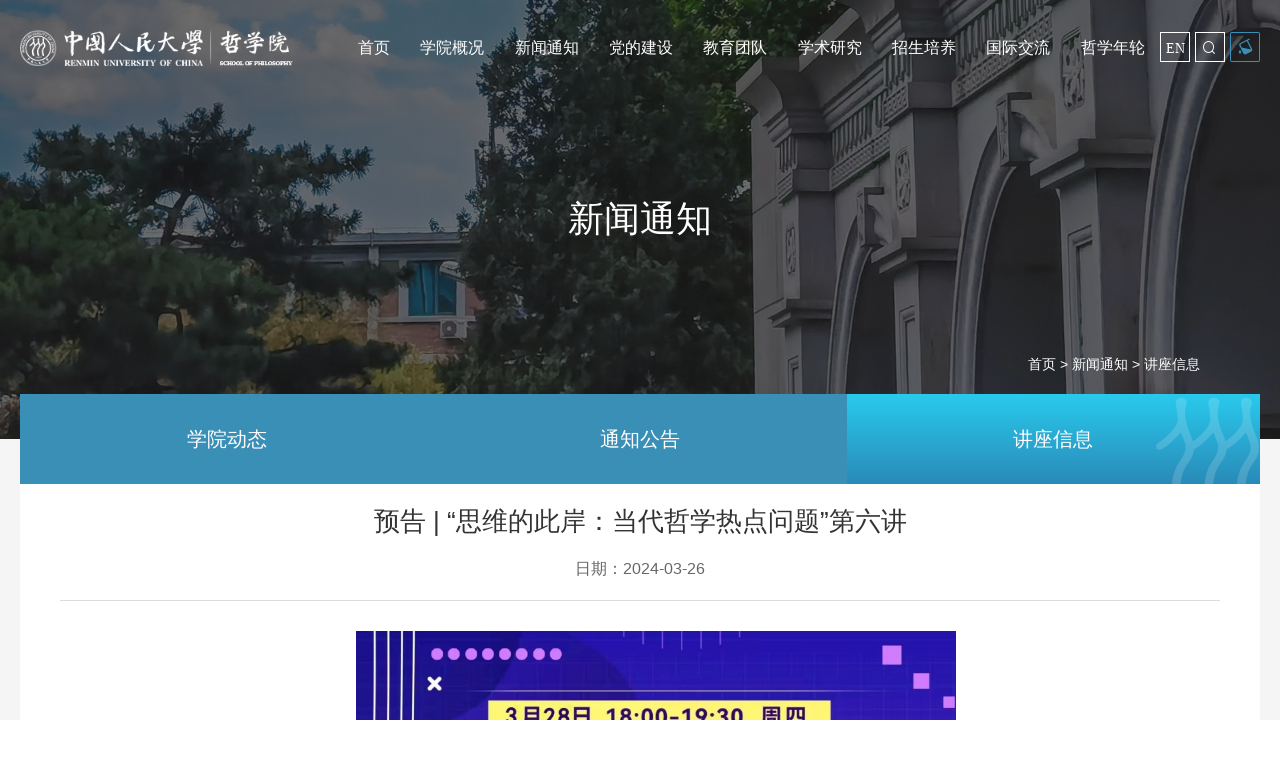

--- FILE ---
content_type: text/html
request_url: http://phi.ruc.edu.cn/xwtz/jzxx/6373c410f31e414e98bbc92ce13aa646.htm
body_size: 5907
content:
<!doctype html>
<html lang="en"><head><meta charset="UTF-8"> 
<meta http-equiv="X-UA-Compatible" content="IE=edge"> 
<meta name="viewport" content="width=device-width, initial-scale=1.0"> 
<meta name="description" content="讲座信息_中国人民大学哲学院"> 
<meta name="keywords" content="讲座信息_中国人民大学哲学院"> 
<title>讲座信息_中国人民大学哲学院</title> 
<link rel="stylesheet" href="../../css/swiper-bundle.min.css"> 
<link rel="stylesheet" href="../../css/index.css"> 
<link rel="stylesheet" href="../../css/animate.min.css"> 
<link rel="stylesheet" href="../../font/iconfont.css"> 
<link rel="stylesheet" href="../../css/content.css"> 
<script type="text/javascript" src="../../js/jquery-3.5.1.min.js"></script> 
<script type="text/javascript" src="../../js/swiper-bundle.min.js"></script> 
<script type="text/javascript" src="../../js/wow.min.js"></script> 
<script type="text/javascript" src="../../js/tab.js"></script> 
<link id="color-scheme" rel="stylesheet" href=""><meta name="author" content="" /><meta name="description" content="" /><meta name="keywords" content="" /><meta name="author" content="" /><meta name="description" content="" /><meta name="keywords" content="" /><meta name="author" content="" /><meta name="description" content="" /><meta name="keywords" content="" /><meta name="ColumnName" content="讲座信息" /><meta name="ColumnDescription" content="" /><meta name="ColumnKeywords" content="" /><meta name="ColumnType" content="讲座信息" /><meta name="author" content="null" /><meta name="description" content="时间：2024年3月28 18:00~19:30" /><meta name="keywords" content="null" /><meta name="ArticleTitle" content="预告 | “思维的此岸&#xff1a;当代哲学热点问题”第六讲" /><meta name="PubDate" content="2024-03-26 16:54:04" /><meta name="ContentSource" content="null" /><meta name="Image" content="null" /><meta name="Url" content="null" /><script type='text/javascript' src='/publish/gPublic/all.js'></script><link rel='shortcut icon' href=''></head><body >
<div class="bgGray" style="background:#F5F5F5;">

<div class="top">
    <div class="center">
        <div class="logoBox">
            <a href="../../index.html" class="logo"><img src="../../images/logo.png" alt=""></a>
        </div>
        <div class="tools">
            <a href="" class="square languge">EN</a>
            <i class="square iconfont iconSearch">&#xe622;</i>
            <span class="chagecolor" id="color-toggle"></span>
        </div>
        <div class="nav">
            <ul>
                    <li><a href="../../index.html">首页</a></li>
                    
                    <li><a href="../../xygk/index.htm">学院概况</a>
                        <ul class="dropDown">
                            <li><a href="../../xygk/xyjs/index.htm">学院介绍</a></li>
                            <li><a href="../../xygk/ycjy/index.htm">院长寄语</a></li>
                            <li><a href="../../xygk/ljxzr/index.htm">历届系主任·历届院长</a></li>
                            <li><a href="../../xygk/zxmj/index.htm">哲学名家</a></li>
                            <li><a href="../../xygk/ryyjjs/index.htm">荣誉一级教授</a></li>
                            <li><a href="../../xygk/jgsz/index.htm">机构设置</a></li>
                        </ul>
                    </li>
                    
                    
                    <li><a href="../index.htm">新闻通知</a>
                        <ul class="dropDown">
                            <li><a href="../xydt/index.htm">学院动态</a></li>
                            <li><a href="../tzgg/index.htm">通知公告</a></li>
                            <li><a href="index.htm">讲座信息</a></li>
                        </ul>
                    </li>
                    
                    
                    <li><a href="../../ddjs/index.htm">党的建设</a>
                        <ul class="dropDown">
                            <li><a href="../../ddjs/djgz/index.htm">党建工作</a></li>
                            <li><a href="../../ddjs/txgz/index.htm">团学工作</a></li>
                            <li><a href="../../ddjs/ghgz/index.htm">工会工作</a></li>
                            <li><a href="../../ddjs/ltxgz/index.htm">离退休工作</a></li>
                            <li><a href="../../ddjs/xzfc/index.htm">学子风采</a></li>
                        </ul>
                    </li>
                    
                    
                    <li><a href="../../jytd/index.htm">教育团队</a>
                        <ul class="dropDown">
                            <li><a href="../../jytd/zzjs/index.htm">在职教师</a></li>
                            <li><a href="../../jytd/rxjs/index.htm">荣休教师</a></li>
                            <li><a href="../../jytd/jsfc/index.htm">教师风采</a></li>
                        </ul>
                    </li>
                    
                    
                    <li><a href="../../xsyj/index.htm">学术研究</a>
                        <ul class="dropDown">
                            <li><a href="../../xsyj/xsdt/index.htm">学术动态</a></li>
                            <li><a href="../../xsyj/sxwk/index.htm">思想文库</a></li>
                            <li><a href="../../xsyj/qkjs/index.htm">期刊建设</a></li>
                        </ul>
                    </li>
                    
                    
                    <li><a href="../../zspy/index.htm">招生培养</a>
                        <ul class="dropDown">
                            <li><a href="../../zspy/bks/index.htm">本科生</a></li>
                            <li><a href="../../zspy/yjs/index.htm">研究生</a></li>
                            <li><a href="../../zspy/cxkcjs/index.htm">创新课程建设</a></li>
                            <li><a href="../../zspy/zzpx/index.htm">在职培训</a></li>
                        </ul>
                    </li>
                    
                    
                    <li><a href="../../gjjl/index.htm">国际交流</a>
                        <ul class="dropDown">
                            <li><a href="../../gjjl/yjjlxm/index.htm">院级交流项目</a></li>
                            <li><a href="../../gjjl/gjjldt/index.htm">国际交流动态</a></li>
                            <li><a href="../../gjjl/qywss/index.htm">全英文硕士</a></li>
                        </ul>
                    </li>
                    
                    
                    <li><a href="../../zxnl/index.htm">哲学年轮</a>
                        <ul class="dropDown">
                            <li><a href="../../zxnl/xyzj/index.htm">校友之家</a></li>
                            <li><a href="../../zxnl/ljshyl/index.htm">教师回忆录</a></li>
                            <li><a href="../../zxnl/65znxkz/index.htm">人大哲学学科展</a></li>
                            <li><a href="../../zxnl/zxyj/index.htm">哲学印记</a></li>
                        </ul>
                    </li>
                    
            </ul>
        </div>
        
    </div>
    <div class="searchBox">
        <div class="search">
            <form name="dataForm" action="/cms/web/search/index.jsp" target="_blank" method="post" class="search">
                <input type="hidden" name="siteID" value="46d67a5a41c549f7a53fb7a392fc8f71" />
                <input type="hidden" name="searchScope" value="0">
                <input type="hidden" name="sortField" value="publishDate">
                <input name="query" id="keywords" type="text" value="" class="inText">
                <input name="submit" value="" type="submit" class="inSub">
            </form>
        </div>
        <i class="close">X</i>
    </div>
</div>
<header>
    <div class="wrapper">
        <div class="container">
            <div class="innerWrapper">
                <a href="" class="logo"><img src="../../images/logo.png" alt=""></a>
                <div class="menuWrapper">
                    <div class="menu-collapser">
                        <div class="collapse-button">
                            <span class="icon-bar"></span>
                            <span class="icon-bar"></span>
                            <span class="icon-bar"></span>
                        </div>
                    </div>
                    <div class="menu">
                        <div class="webSearch">
                            <form name="dataForm" action="/cms/web/search/index.jsp" target="_blank" method="post">
                                <input type="hidden" name="siteID" value="46d67a5a41c549f7a53fb7a392fc8f71">
                                <input type="hidden" name="searchScope" value="0">
                                <input type="hidden" name="sortField" value="publishDate">
                                <input type="text" value="" class="inpTit" name="query" id="keywords">
                                <input type="submit" class="inpSearch" value="" name="Submit">
                            </form>
                        </div>
                        <ul class="menuOne">
                            <li> <a href="../../index.html">首页</a></li>
                            <li><a href="javascript:void(0)">学院概况</a><span class="sub-toggle"><i>+</i></span>
                                <ul class="dropdown">
                                    <li><a href="../../xygk/xyjs/index.htm">学院介绍</a></li>
                                    <li><a href="../../xygk/ycjy/index.htm">院长寄语</a></li>
                                    <li><a href="../../xygk/ljxzr/index.htm">历届系主任·历届院长</a></li>
                                    <li><a href="../../xygk/zxmj/index.htm">哲学名家</a></li>
                                    <li><a href="../../xygk/ryyjjs/index.htm">荣誉一级教授</a></li>
                                    <li><a href="../../xygk/jgsz/index.htm">机构设置</a></li>
                                </ul>
                            </li>
                            <li><a href="javascript:void(0)">新闻通知</a><span class="sub-toggle"><i>+</i></span>
                                <ul class="dropdown">
                                    <li><a href="../xydt/index.htm">学院动态</a></li>
                                    <li><a href="../tzgg/index.htm">通知公告</a></li>
                                    <li><a href="index.htm">讲座信息</a></li>
                                </ul>
                            </li>
                            <li><a href="javascript:void(0)">党的建设</a><span class="sub-toggle"><i>+</i></span>
                                <ul class="dropdown">
                                    <li><a href="../../ddjs/djgz/index.htm">党建工作</a></li>
                                    <li><a href="../../ddjs/txgz/index.htm">团学工作</a></li>
                                    <li><a href="../../ddjs/ghgz/index.htm">工会工作</a></li>
                                    <li><a href="../../ddjs/ltxgz/index.htm">离退休工作</a></li>
                                    <li><a href="../../ddjs/xzfc/index.htm">学子风采</a></li>
                                </ul>
                            </li>
                            <li><a href="javascript:void(0)">教育团队</a><span class="sub-toggle"><i>+</i></span>
                                <ul class="dropdown">
                                    <li><a href="../../jytd/zzjs/index.htm">在职教师</a></li>
                                    <li><a href="../../jytd/rxjs/index.htm">荣休教师</a></li>
                                    <li><a href="../../jytd/jsfc/index.htm">教师风采</a></li>
                                </ul>
                            </li>
                            <li><a href="javascript:void(0)">学术研究</a><span class="sub-toggle"><i>+</i></span>
                                <ul class="dropdown">
                                    <li><a href="../../xsyj/xsdt/index.htm">学术动态</a></li>
                                    <li><a href="../../xsyj/sxwk/index.htm">思想文库</a></li>
                                    <li><a href="../../xsyj/qkjs/index.htm">期刊建设</a></li>
                                </ul>
                            </li>
                            <li><a href="javascript:void(0)">招生培养</a><span class="sub-toggle"><i>+</i></span>
                                <ul class="dropdown">
                                    <li><a href="../../zspy/bks/index.htm">本科生</a></li>
                                    <li><a href="../../zspy/yjs/index.htm">研究生</a></li>
                                    <li><a href="../../zspy/cxkcjs/index.htm">创新课程建设</a></li>
                                    <li><a href="../../zspy/zzpx/index.htm">在职培训</a></li>
                                </ul>
                            </li>
                            <li><a href="javascript:void(0)">国际交流</a><span class="sub-toggle"><i>+</i></span>
                                <ul class="dropdown">
                                    <li><a href="../../gjjl/yjjlxm/index.htm">院级交流项目</a></li>
                                    <li><a href="../../gjjl/gjjldt/index.htm">国际交流动态</a></li>
                                    <li><a href="../../gjjl/qywss/index.htm">全英文硕士</a></li>
                                </ul>
                            </li>
                            <li><a href="javascript:void(0)">哲学年轮</a><span class="sub-toggle"><i>+</i></span>
                                <ul class="dropdown">
                                    <li><a href="../../zxnl/xyzj/index.htm">校友之家</a></li>
                                    <li><a href="../../zxnl/ljshyl/index.htm">教师回忆录</a></li>
                                    <li><a href="../../zxnl/65znxkz/index.htm">人大哲学学科展</a></li>
                                    <li><a href="../../zxnl/zxyj/index.htm">哲学印记</a></li>
                                </ul>
                            </li>
                        </ul>
                    </div>
                </div>
            </div>
        </div>
    </div>
</header>	<!-- common -->

<div class="commonNav">
    <div class="bgImg" style="background-image: url(../../images/img10.png);">
        <div class="bgImgMask">
            <h6>
                <span>新闻通知</span>
            </h6>
        </div>
        <div class="crumbs center">
                    <a href="../../index.html">首页</a> >                     <a href="../index.htm">新闻通知</a> >  讲座信息
        </div>
    </div>
    <div class="center">
        <div class="navList">
            <ul>
                    <li><a href="../xydt/index.htm">学院动态</a></li>
                    <li><a href="../tzgg/index.htm">通知公告</a></li>
                    <li class="active"><a href="index.htm">讲座信息</a></li>
            </ul>
        </div>
    </div>
</div>	<div class="main">
		<div class="center" style="margin-bottom:40px">
			<div class="Detail pd100">
				<div class="detailTit">
					<h6>预告 | “思维的此岸&#xff1a;当代哲学热点问题”第六讲</h6>
					<span>日期：2024-03-26</span>
				</div>
				<p style="text-align:center"><img src="../../images/2024-03/0b0fd2f57c9841028f486c25c4a8e26f.jpg" width="600" height="896"></p> 
<p style="text-align:center"><strong>题目</strong><br></p> 
<p style="text-align:center">康德与马克思宗教观的“对话”</p> 
<p style="text-align:center"><strong>主讲人</strong></p> 
<p style="text-align:center">陈广思 中国人民大学哲学院副教授</p> 
<p style="text-align:center"><strong>对谈人</strong></p> 
<p style="text-align:center">李科政 中国人民大学哲学院副教授</p> 
<p style="text-align:center"><strong>时间</strong></p> 
<p style="text-align:center">2024年3月28日</p> 
<p style="text-align:center">18:00~19:30</p> 
<p style="text-align:center"><strong>地点</strong></p> 
<p style="text-align:center">立德楼407教室</p> 
<p style="text-align:center"><strong>主办单位</strong></p> 
<p style="text-align:center">中国人民大学哲学院“吴玉章课程思政名师工作室”</p> 
<p style="text-align:center">中国人民大学国家治理现代化与应用伦理跨学科交叉平台</p> 
<p><br></p> 
<p><br></p>
			</div>
			<div class="detailRea" style="background-color: #fff;padding-left:20px;padding-right:20px">
				<a href="208bd9d59730436a9b8239ff1f274cec.htm" title="预告丨“中华优秀传统文化新论”系列讲座课程·2024">上一篇：预告丨“中华优秀传统文化新论”系列讲座课程·2024</a> 
			    <a href="908b8f82333d4c829339db0ee44e0a82.htm" title="会议预告丨第八届近代哲学论坛议程">下一篇：会议预告丨第八届近代哲学论坛议程</a>
			</div>
        </div>
    </div>


<div class="footer">
    <div class="footerMask">
        <div class="center">
            <div class="footerCon">
                <div class="item">
                    <h6>友情链接</h6>
                    <div class="yqlj">
                            <a target="_blank" href="https://www.phil.pku.edu.cn/">北京大学哲学系宗教学系</a>
                            <a target="_blank" href="http://philosophy.fudan.edu.cn/">复旦大学哲学学院</a>
                            <a target="_blank" href="http://philosophy.cssn.cn/">中国社会科学院哲学所</a>
                            <a target="_blank" href="https://www.ccps.gov.cn/">中共中央党校(国家行政学院)</a>
                            <a target="_blank" href="https://zxyj.cbpt.cnki.net/WKG/WebPublication/index.aspx?mid=zxyj">《哲学研究》</a>
                            <a target="_blank" href="http://isbrt.ruc.edu.cn/">佛教与宗教理论研究所</a>
                            <a target="_blank" href="http://ethics.ruc.edu.cn/">中国伦理在线</a>
                    </div>
                </div>
                <div class="item">
                    <h6>联系我们</h6>
                    <div class="lxwm">
                        <p><span class="iconfont"></span>010-62515163（学院办公室）</p>
<p><span class="iconfont"></span>010-62511273（硕士招生咨询）010-62511277（博士招生咨询）</p>
                        <p><span class="iconfont"></span>北京市海淀区中关村大街59号中国人民大学人文楼五层</p>
                        <p><span class="iconfont"></span>philosophy@ruc.edu.cn</p>
                    </div>
                </div>
                <div class="item">
                    <div class="code">
                        <div class="codeItem">
                            <img src="../../images/code.png" alt="">
                            <p>中国人民大学哲学院</p>
                        </div>
                        <div class="codeItem">
                            <img src="../../images/code2.png" alt="">
                            <p>智乎哲也</p>
                        </div>
                    </div>
                </div>
            </div>
        </div>
    </div>
    <div class="copyright">
        <p>Copyright © 2023中国人民大学哲学院 升星时代提供服务   <a href="http://www.beian.gov.cn/portal/registerSystemInfo?recordcode=110402430004" target="_blank" style="color:#fff;">京公网安备110402430004号</a> | 
<a href="https://beian.miit.gov.cn/" target="_blank" style="color:#fff;">京ICP备05066828号-1</a></p>
    </div>
</div>
<script type="text/javascript" src="../../js/changeColor.js"></script>
<script>
    $(function() {
        new WOW().init();
        $(".iconSearch").click(function() {
            $(".searchBox").css("top", "0");
        });
        $(".close").click(function() {
            $(this).parents(".searchBox").css("top", "-268px");
        })
        $(".nav>ul li").mouseover(function() {
            $(this).find(".dropDown").stop().slideDown();
        })
        $(".nav>ul li").mouseout(function() {
            $(this).find(".dropDown").stop().slideUp();
        });
        $(".sub-toggle").click(function() {
            //alert("111")
            $(this).siblings(".dropdown").slideToggle(400);
            $(this).toggleClass('expend');
        });
        $('.collapse-button').click(function(event) {
            /* Act on the event */
            $(".menu").slideToggle(400)
        });
        //

        var navList = $('.navList').height();
        var thirNav = $('.thirNav').outerHeight();

        $('.navList').css({
            'height': navList + thirNav
        });
    });
</script>
<style type="text/css">
  /*20210115*/
  .divPlayerImgResponsive{max-width: 480px;overflow: hidden;position: relative;margin: 15px auto;}
  .divPlayerImgResponsive2{text-align:center;max-width: 480px;overflow: hidden;position: relative;margin: 15px auto;}
  .divPlayerImgResponsive2 video{width:100%;height: auto;}
  .article i.iconfont{font-style: normal;}
</style>


<script src="/20210826video/js/jquery-3.5.1.min.js"></script>
<script src="/20210826video/js/videojs-ie8.min.js"></script>
<script src="/20210826video/js/video.js"></script>
<script src="/20210826video/js/videojs-flash.min.js"></script>
<script src="/20210826video/js/share-video-player.js"></script>

<link rel="stylesheet" href="/20210826video/css/iconfont2019.css">
<link href="/20210826video/css/video-js-default.css" rel="stylesheet" type="text/css"/>
<link rel="stylesheet" href="/20210826video/css/divplayer.css"></div>
<script type="text/javascript">
	jQuery.ajax({
		url: '/wm/api/visit/write/article',
		type: 'get',
		data: {
			siteID: '5dc559265eb2476882208becc20d0477',
			articleID:'$curArticle.ID',
			articleName:encodeURIComponent("预告 | “思维的此岸&#xff1a;当代哲学热点问题”第六讲")
		}
	})
</script><script type='text/javascript' src='../../g_style/g_article.js'></script><link rel='stylesheet' href='/publish/gPublic/all.css'><script src='/cms/web/writeLog.jsp?siteID=46d67a5a41c549f7a53fb7a392fc8f71&channelID=eb7b1849ff89490a98d97ed57e45094c&contentID=6373c410f31e414e98bbc92ce13aa646' async='async'></script><style type="text/css">
    .divPlayerImgResponsive{max-width: 700px;overflow: hidden;position: relative;margin: 15px auto;}
    .divPlayerResponsive2{text-align:center;max-width: 480px;overflow: hidden;position: relative;margin: 15px auto;}
    .divPlayerResponsive2 video{width:100%;height: auto;}
    .article i.iconfont{font-style: normal;}
</style>
<script type="text/javascript">
    //2025-07-02 21:11:50
    if (typeof jQuery == 'undefined') {
        var myScript= document.createElement("script");
        myScript.type = "text/javascript";
        myScript.src="/publish/gpowersoft/js/jquery-3.5.1.min.js";
        document.head.appendChild(myScript);
    }
</script>
<script src="/publish/gpowersoft/js/videojs-ie8.min.js"></script>
<script src="/publish/gpowersoft/js/video.js"></script>
<script src="/publish/gpowersoft/js/videojs-flash.min.js"></script>
<script src="/publish/gpowersoft/js/share-video-player.js"></script>
<link href="/publish/gpowersoft/css/video-js-default.css" rel="stylesheet" type="text/css"/><style>.selectTdClass{background-color:#edf5fa !important}.gpTable{ border-collapse:collapse;border:1px solid #000 }.gpTable td,.gpTable th{border:1px solid #000;  padding: 2px 3px;}.gpTable caption{border:1px dashed #DDD;border-bottom:0;padding:3px;text-align:center;}.gpTable th{border-top:1px solid #BBB;background-color:#F7F7F7;}.gpTable tr.firstRow th{border-top-width:2px;}.ue-table-interlace-color-single{ background-color: #fcfcfc; } .ue-table-interlace-color-double{ background-color: #f7faff; }td p{margin:0;padding:0;} th p{margin:0;padding:0;}blockquote {padding: 0 0 0 15px;margin: 0 0 18px;border-left: 5px solid #EEE;}</style>
</body></html>

--- FILE ---
content_type: text/html;charset=utf-8
request_url: http://phi.ruc.edu.cn/wm/api/visit/write/article?siteID=5dc559265eb2476882208becc20d0477&articleID=%24curArticle.ID&articleName=%25E9%25A2%2584%25E5%2591%258A%2520%257C%2520%25E2%2580%259C%25E6%2580%259D%25E7%25BB%25B4%25E7%259A%2584%25E6%25AD%25A4%25E5%25B2%25B8%2526%2523xff1a%253B%25E5%25BD%2593%25E4%25BB%25A3%25E5%2593%25B2%25E5%25AD%25A6%25E7%2583%25AD%25E7%2582%25B9%25E9%2597%25AE%25E9%25A2%2598%25E2%2580%259D%25E7%25AC%25AC%25E5%2585%25AD%25E8%25AE%25B2
body_size: 76
content:
({"resultCode":200,"resultMsg":"操作成功","responseTime":1769789056790})

--- FILE ---
content_type: text/css
request_url: http://phi.ruc.edu.cn/css/index.css
body_size: 7969
content:
* {
    margin: 0;
    padding: 0;
    box-sizing: border-box;
    list-style: none;
    font-weight: normal;
    font-family: Arial, sans-serif;
    /* filter: grayscale(100%); */
    -webkit-font-smoothing: antialiased;
    -moz-osx-font-smoothing: grayscale;
}

a {
    text-decoration: none;
}

.clear {
    clear: both;
}

.borderNone {
    border: none!important;
}

.center {
    width: 1400px;
    margin: 0 auto;
    /*	background-color: #fff;*/
}

@font-face {
    font-family: 'iconfont';
    src: url('../font/iconfont.woff2?t=1684911686798') format('woff2'), url('../font/iconfont.woff?t=1684911686798') format('woff'), url('../font/iconfont.ttf?t=1684911686798') format('truetype');
}

.iconfont {
    font-family: "iconfont" !important;
    font-size: 16px;
    font-style: normal;
    -webkit-font-smoothing: antialiased;
    -moz-osx-font-smoothing: grayscale;
}


/* header */

.top {
    width: 100%;
    height: 100px;
    position: absolute;
    z-index: 99;
    background: rgba(0, 0, 0, 0.5);
}

.top .center {
    position: relative;
}

.logoBox {
    display: flex;
    float: left;
    height: 100px;
    align-items: center;
    margin-right: 10px;
}

.square {
    border: 1px solid #fff;
    cursor: pointer;
    width: 30px;
    height: 30px;
    text-align: center;
    line-height: 30px;
    display: block;
    font-size: 20px;
    color: #fff;
    font-weight: normal;
    float: left;
}

.languge {
    font-size: 14px;
    font-family: "iconfont";
}

.chagecolor {
    background: url(../images/buleColor.png) no-repeat center;
    width: 30px;
    height: 30px;
    display: inline-block;
    cursor: pointer;
}

.iconSearch {
    margin: 0 10px
}


/* .logo img {
    width: 100%;
} */

.nav {
    float: right;
    margin-right: 10px;
}

.tools {
    float: right;
    padding: 32px 0;
}

.nav>ul li {
    float: left;
    position: relative;
    margin: 0 5px;
}

.nav>ul li a {
    display: inline-block;
    padding: 38px 15px;
    color: #ffff;
    font-size: 16px;
    cursor: pointer;
    position: relative;
    padding-bottom: 10px;
}

.nav>ul li a::after {
    content: '';
    display: block;
    height: 2px;
    width: 0;
    background-color: #fff;
    border-radius: 2px;
    position: absolute;
    bottom: -2px;
    left: 0;
}

.nav>ul li>ul li a::after {
    content: none;
}

.nav>ul li a:hover::after,
.nav>ul li.active a::after {
    width: 100%;
    transition: all linear 0.3s;
}

.nav>ul li>ul li a:hover {
    color: #3A8FB7;
}

.nav>ul li>ul {
    width: 120%;
    position: absolute;
    top: 100%;
    left: -10%;
    display: none;
    background: rgba(0, 0, 0, 0.5);
}

.nav>ul li>ul li {
    float: inherit;
    margin-bottom: 1px;
    text-align: center;
}

.nav>ul li>ul li::after {
    content: none;
}

.nav>ul li>ul li a {
    width: 100%;
    color: #fff;
    padding: 10px 5px;
    font-size: 14px;
}

.searchBox {
    width: 100%;
    /* background-color: rgba(174, 10, 41, 0.8); */
    background: rgba(0, 0, 0, 0.4);
    position: absolute;
    top: -100%;
    height: 100%;
    display: flex;
    align-items: center;
    justify-content: center;
    transition: all ease-in-out 0.3s;
}

.search {
    width: 400px;
    height: 50px;
    border-radius: 50px;
    overflow: hidden;
    background: #fff;
}

.search input {
    outline: none;
    border: none;
}

.inText {
    width: 340px;
    height: 100%;
    float: left;
    padding: 0 20px;
    font-size: 16px;
}

.close {
    color: #fff;
    font-size: 24px;
    font-style: normal;
    padding-left: 20px;
    cursor: pointer;
}

header {
    display: none;
    position: relative;
}

.wrapper {
    width: 100%;
    overflow: hidden;
    background-color: #3A8FB7;
}

.container {
    width: 100%;
    padding-right: 20px;
    padding-left: 20px;
    margin-right: auto;
    margin-left: auto;
}

.innerWrapper {
    position: relative;
}

.innerWrapper .logo {
    width: 260px;
    position: absolute;
    left: 0;
    top: 20px;
}

.innerWrapper .logo img {
    width: 100%;
}

.menuWrapper {
    float: right;
    width: 100%;
    position: relative;
    z-index: 99;
}

.menu-collapser {
    position: relative;
    width: auto;
    clear: both;
    margin: 25px 0;
    box-sizing: border-box;
    -moz-box-sizing: border-box;
    -webkit-box-sizing: border-box;
    display: block;
    overflow: hidden;
}

.collapse-button {
    position: relative;
    margin: 0;
    font-size: 14px;
    text-align: center;
    cursor: pointer;
    float: right;
    box-sizing: border-box;
    -moz-box-sizing: border-box;
    -webkit-box-sizing: border-box;
}

.collapse-button .icon-bar {
    display: block;
    width: 26px;
    height: 2px;
    margin: 5px 0 0 0;
    background: #fff;
    border-radius: 1px;
}

.menu {
    display: none;
    background: #fff;
    max-height: 350px;
    overflow-y: auto;
    text-align: left;
    overflow-x: hidden;
    -webkit-box-shadow: 0px 13px 25px -12px rgb(0 0 0 / 25%);
    -moz-box-shadow: 0px 13px 25px -12px rgba(0, 0, 0, 0.25);
    box-shadow: 0px 13px 25px -12px rgb(0 0 0 / 25%);
}

.webSearch {
    border: 1px solid #3A8FB7;
    border-radius: 15px;
    overflow: hidden;
    width: 80%;
    margin: 15px auto;
    background-color: #3A8FB7;
}

.webSearch input {
    outline: none;
    border: none;
}

.inpTit {
    height: 15px;
    padding: 15px;
    width: 80%;
    float: left;
}

.inpSearch {
    width: 20%;
    float: left;
    background: url(../images/input.png) no-repeat center center;
    height: 15px;
    padding: 15px;
}

.menuOne>li {
    width: 100%;
    position: relative;
}

.menuOne>li>a {
    display: block;
    padding: 0 15px;
    border-bottom: 1px solid rgba(0, 0, 0, 0.05);
    line-height: 40px;
    font-size: 15px;
    text-transform: capitalize;
    -o-transition: all .3s linear;
    -moz-transition: all .3s linear;
    -webkit-transition: all .3s linear;
    transition: all .3s linear;
    color: #333;
}

.menuOne>li>a:before {
    background: #3A8FB7;
    content: '';
    width: 0;
    height: 1px;
    position: absolute;
    bottom: -1px;
    left: 0;
    z-index: 1;
}

.menuOne>li.active>a:before,
.menuOne>li:hover>a:before {
    width: 100%;
    transition: all .3s ease-in-out;
}

ul.dropdown {
    display: none;
    width: 100%;
    position: absolute;
    left: 0;
    top: 100%;
    z-index: 999;
    min-width: 200px;
    white-space: nowrap;
    background: #fff;
    -webkit-box-shadow: 0px 13px 25px -12px rgb(0 0 0 / 25%);
    -moz-box-shadow: 0px 13px 25px -12px rgba(0, 0, 0, 0.25);
    box-shadow: 0px 13px 25px -12px rgb(0 0 0 / 25%);
}

.menuOne>li>ul.dropdown li {
    display: block;
    border-bottom: 1px solid rgba(0, 0, 0, 0.04);
    text-align: left;
}

.menuOne ul.dropdown li a {
    width: 100%;
    background: none;
    padding: 0 0 0 25px;
    line-height: 40px;
    font-size: 13px;
    color: #777777;
    text-transform: uppercase;
    text-decoration: none;
    display: inline-block;
    clear: both;
    position: relative;
    outline: 0;
    z-index: 1;
    transition-delay: 0.1s;
    -o-transition: all .3s linear;
    -moz-transition: all .3s linear;
    -webkit-transition: all .3s linear;
    transition: all .3s linear;
}

.menuOne ul.dropdown li a:before {
    content: '';
    width: 0;
    height: 100%;
    position: absolute;
    top: 0;
    left: 0;
    z-index: -1;
}

.menuOne ul.dropdown li a:before {
    transition: all .3s ease-in-out;
}

.menuOne ul.dropdown li a:before {
    background: #3A8FB7;
}

.menuOne ul.dropdown li:hover a {
    color: #fff
}

.menuOne ul.dropdown li:hover a:before {
    width: 100%;
}

.menuOne li .sub-toggle {
    display: block;
    position: absolute;
    width: 50px;
    right: 0;
    line-height: 40px;
    top: 0;
    border-left: solid 1px rgba(0, 0, 0, 0.05);
    color: #181818;
    font-size: 15px;
    text-align: center;
    cursor: pointer;
    z-index: 9;
    font-size: 20px;
    color: #555;
    -webkit-transition: all 0.3s ease-in-out;
    -o-transition: all 0.3s ease-in-out;
    transition: all 0.3s ease-in-out;
}

.menuOne li .sub-toggle i {
    display: block;
    width: 100%;
    height: 100%;
}

.menuOne li .expend i {
    transform: rotate(45deg);
    -ms-transform: rotate(45deg);
    /* IE 9 */
    -moz-transform: rotate(45deg);
    /* Firefox */
    -webkit-transform: rotate(45deg);
    /* Safari ÃƒÆ’Ã‚Â¥ÃƒÂ¢Ã¢â€šÂ¬Ã¢â€žÂ¢Ãƒâ€¦Ã¢â‚¬â„¢ Chrome */
    -o-transform: rotate(45deg);
    /* Opera */
}

.inSub {
    background: url(../images/input.png) #3A8FB7 no-repeat center;
    width: 40px;
    height: 40px;
    float: right;
    margin: 5px;
    border-radius: 50%;
}


/*banner*/

.banner {
    width: 100%;
    height: 50vw;
    position: relative;
    overflow: hidden;
}

.banner .swiper-slide a {
    display: block;
    width: 100%;
    height: 100%;
    background-repeat: no-repeat;
    background-size: cover;
    background-position: center center;
}

.banner .swiper-button-prev,
.banner .swiper-button-next {
    width: 48px;
    height: 60px;
    background-color: rgba(255, 255, 255, 0.5);
    top: auto;
    bottom: 20px;
    right: 0;
    left: auto;
}

.banner .swiper-button-prev {
    right: 66px;
}

.banner .swiper-pagination {
    bottom: 30px;
}

.banner .swiper-button-prev:hover,
.banner .swiper-button-next:hover {
    --swiper-navigation-color: #3A8FB7;
}

.banner .swiper {
    --swiper-theme-color: #3A8FB7;
    /* ÃƒÆ’Ã‚Â¨Ãƒâ€šÃ‚Â®Ãƒâ€šÃ‚Â¾ÃƒÆ’Ã‚Â§Ãƒâ€šÃ‚Â½Ãƒâ€šÃ‚Â®SwiperÃƒÆ’Ã‚Â©Ãƒâ€šÃ‚Â£Ãƒâ€¦Ã‚Â½ÃƒÆ’Ã‚Â¦Ãƒâ€šÃ‚Â Ãƒâ€šÃ‚Â¼ */
    --swiper-navigation-color: #fff;
    --swiper-pagination-bullet-inactive-color: #fff;
    --swiper-pagination-bullet-size: 14px;
    --swiper-pagination-bullet-horizontal-gap: 10px;
    --swiper-pagination-bullet-inactive-opacity: 1;
    /* ÃƒÆ’Ã‚Â¥Ãƒâ€šÃ‚ÂÃƒÂ¢Ã¢â€šÂ¬Ã‚Â¢ÃƒÆ’Ã‚Â§ÃƒÂ¢Ã¢â€šÂ¬Ã‚Â¹Ãƒâ€šÃ‚Â¬ÃƒÆ’Ã‚Â¨Ãƒâ€šÃ‚Â®Ãƒâ€šÃ‚Â¾ÃƒÆ’Ã‚Â§Ãƒâ€šÃ‚Â½Ãƒâ€šÃ‚Â®ÃƒÆ’Ã‚Â¦Ãƒâ€¦Ã¢â‚¬â„¢ÃƒÂ¢Ã¢â€šÂ¬Ã‚Â°ÃƒÆ’Ã‚Â©ÃƒÂ¢Ã¢â€šÂ¬Ã¢â€žÂ¢Ãƒâ€šÃ‚Â®ÃƒÆ’Ã‚Â©Ãƒâ€šÃ‚Â¢Ãƒâ€¦Ã¢â‚¬Å“ÃƒÆ’Ã‚Â¨ÃƒÂ¢Ã¢â€šÂ¬Ã‚Â°Ãƒâ€šÃ‚Â² */
    --swiper-navigation-size: 28px;
    /* ÃƒÆ’Ã‚Â¨Ãƒâ€šÃ‚Â®Ãƒâ€šÃ‚Â¾ÃƒÆ’Ã‚Â§Ãƒâ€šÃ‚Â½Ãƒâ€šÃ‚Â®ÃƒÆ’Ã‚Â¦Ãƒâ€¦Ã¢â‚¬â„¢ÃƒÂ¢Ã¢â€šÂ¬Ã‚Â°ÃƒÆ’Ã‚Â©ÃƒÂ¢Ã¢â€šÂ¬Ã¢â€žÂ¢Ãƒâ€šÃ‚Â®ÃƒÆ’Ã‚Â¥Ãƒâ€šÃ‚Â¤Ãƒâ€šÃ‚Â§ÃƒÆ’Ã‚Â¥Ãƒâ€šÃ‚Â°Ãƒâ€šÃ‚Â */
}

.swiper,
.bannerItem {
    width: 100%;
    height: 100%;
}

.contorlTools {
    position: relative;
}


/*ÃƒÆ’Ã‚Â¦ÃƒÂ¢Ã¢â€šÂ¬Ã¢â‚¬Å“Ãƒâ€šÃ‚Â°ÃƒÆ’Ã‚Â©ÃƒÂ¢Ã¢â€šÂ¬Ã¢â‚¬ÂÃƒâ€šÃ‚Â»&&ÃƒÆ’Ã‚Â¥ÃƒÂ¢Ã¢â€šÂ¬Ã‚Â¦Ãƒâ€šÃ‚Â¬ÃƒÆ’Ã‚Â¥ÃƒÂ¢Ã¢â€šÂ¬Ã‹Å“Ãƒâ€¦Ã‚Â */

.part {
    padding: 25px 0;
    overflow: hidden;
}

.tabTitle {
    width: 100%;
    overflow: hidden;
}

.tabTitle .alltitle {
    width: auto;
}

.tabTitle div h4 p,
.tabTitle div h4 strong {
    color: #666;
    font-size: 26px;
    line-height: 42px;
}

.tabTitle div.alltitle h4 p,
.tabTitle div.alltitle h4 strong {
    line-height: 38px;
}

.tabTitle>div {
    float: left;
    cursor: pointer;
    margin-right: 46px;
}

.tabTitle div+div+div.tabLink {
    float: right;
    margin-right: 0;
}

.tabTitle div+div+div.tabLink a {
    color: #888;
    font-size: 14px;
    line-height: 38px;
}

.news,
.notice {
    margin-top: 10px;
    display: flex;
    justify-content: space-between;
}

.stick {
    width: 40%;
    float: left;
}

.newsIndexList {
    width: 50%;
    float: right;
}

.stick i {
    color: #666;
    font-size: 18px;
    font-style: normal;
}

.stick h6 {
    font-size: 22px;
    color: #333;
    display: -webkit-box;
    -webkit-box-orient: vertical;
    -webkit-line-clamp: 1;
    overflow: hidden;
    font-weight: bold;
    line-height: 32px;
    margin: 10px 0
}

.stick p {
    font-size: 18px;
    color: #666;
    display: -webkit-box;
    -webkit-box-orient: vertical;
    -webkit-line-clamp: 2;
    overflow: hidden;
    line-height: 26px;
}

.stick .viewMore {
    display: block;
    background-color: #3A8FB7;
    color: #fff;
    text-align: center;
    line-height: 40px;
    font-size: 16px;
    width: 96px;
    border-radius: 4px;
    margin-bottom: 20px;
}

.stick .stickImg {
    width: 100%;
    height: 270px;
    overflow: hidden;
    margin-top: 20px;
    display: flex;
    align-items: center;
    justify-content: center;
    border-radius: 8px;
}

.stick .stickImg img {
    height: 100%;
}

.stick:hover h6 {
    color: #3A8FB7;
}

.newsIndexList ul li {
    padding: 25px 0;
    border-top: 1px solid #E5E5E5;
    height: 136px;
}

.news .newsIndexList ul li {
    padding: 15px 0
}

.newsIndexList ul li:last-child {
    border-bottom: 1px solid #E5E5E5;
}

.newsIndexList ul li a {
    display: flex;
    justify-content: space-between;
}

.newsIndexList ul li a .txt h6 {
    color: #333;
    font-size: 20px;
    line-height: 30px;
    font-weight: bold;
    display: -webkit-box;
    -webkit-box-orient: vertical;
    -webkit-line-clamp: 1;
    overflow: hidden;
    margin-bottom: 5px;
}

.newsIndexList ul li a .newsAImg {
    width: 160px;
    height: 105px;
    margin-right: 25px;
    overflow: hidden;
    display: flex;
    justify-content: center;
    align-items: center;
    flex-shrink: 0
}

.newsIndexList ul li a .newsAImg img {
    width: 100%;
}

.newsIndexList ul li a .txt p {
    font-size: 16px;
    color: #666;
    line-height: 24px;
    display: -webkit-box;
    -webkit-box-orient: vertical;
    -webkit-line-clamp: 2;
    overflow: hidden;
}

.newsIndexList ul li a .time {
    width: 100px;
    margin-left: 60px;
    display: flex;
    flex-direction: column;
    justify-content: space-between;
}

.newsIndexList ul li a .time p {
    color: #666;
    font-size: 18px;
    width: 48px;
    flex-shrink: 0;
}

.newsIndexList ul li a .time span {
    font-size: 26px;
    color: #666;
    text-align: right;
}

.newsIndexList ul li:hover a .time span,
.newsIndexList ul li:hover a .txt h6 {
    color: #3A8FB7;
}


/*ÃƒÆ’Ã‚Â¥Ãƒâ€¦Ã‚Â¸Ãƒâ€šÃ‚Â¹ÃƒÆ’Ã‚Â¥ÃƒÂ¢Ã¢â€šÂ¬Ã‚Â¦Ãƒâ€šÃ‚Â»&&ÃƒÆ’Ã‚Â¥ÃƒÂ¢Ã¢â€šÂ¬Ã‚ÂºÃƒâ€šÃ‚Â¢ÃƒÆ’Ã‚Â¥Ãƒâ€šÃ‚Â­Ãƒâ€šÃ‚Â¦*/

.zspy,
.txhd {
    width: 100%;
    display: flex;
    justify-content: space-between;
}

.newtel {
    width: 40%;
    float: left;
}

.new-wrap {
    width: 57%;
    float: right;
}

.new_telst li {
    width: 100%;
    height: 100px;
    margin: 46px 0
}

.new_telst .time {
    border-right: 4px solid #999;
    float: left;
    text-align: center;
    height: 100px;
    padding: 12px 12px 10px 0;
    margin-right: 10px;
}

.new_telst .time strong {
    font-size: 36px;
    color: #333;
    display: block;
    line-height: 50px;
}

.new_telst .time span {
    font-size: 16px;
    color: #666;
    display: block;
}

.new_telst .txt h6 {
    font-size: 20px;
    color: #333;
    font-weight: bold;
    line-height: 46px;
    overflow: hidden;
    text-overflow: ellipsis;
    white-space: nowrap;
}

.new_telst .txt p {
    font-size: 16px;
    color: #666;
    line-height: 26px;
    display: -webkit-box;
    -webkit-box-orient: vertical;
    -webkit-line-clamp: 2;
    overflow: hidden;
}

.new_telst .newon .txt h6 {
    color: #3A8FB7;
}

.new_lst {
    width: 100%;
    height: 480px;
}

.new_lst .imgTxt {
    width: 100%;
    height: 100%;
    border-radius: 4px;
    position: relative;
    box-shadow: 0px 4px 6px 0px rgba(24, 24, 24, 0.25);
}

.new_lst .imgTxt a {
    display: block;
    width: 100%;
    height: 100%;
    position: absolute;
    z-index: 2;
    overflow: hidden;
    border-radius: 4px;
}

.new_lst .imgTxt::after {
    content: "";
    width: 100%;
    height: 100%;
    background: #3A8FB7;
    position: absolute;
    top: -16px;
    right: -16px;
    z-index: 1;
    border-radius: 4px;
}

.new_lst .imgTxt h6 {
    position: absolute;
    bottom: 0;
    left: 0;
    height: 198px;
    width: 100%;
    background: linear-gradient(180deg, rgba(112, 7, 26, 0) 30%, #2C0109 100%);
    overflow: hidden;
    padding: 30px;
}

.new_lst .imgTxt h6 p {
    color: #fff;
    font-size: 24px;
    font-weight: bold;
    line-height: 38px;
    display: -webkit-box;
    -webkit-box-orient: vertical;
    -webkit-line-clamp: 2;
    position: absolute;
    bottom: 30px;
}

.new_lst .imgTxt img {
    width: 100%;
}

.new_lst {
    display: none;
}


/*ÃƒÆ’Ã‚Â¥ÃƒÂ¢Ã¢â€šÂ¬Ã‚Â¦Ãƒâ€¦Ã‚Â¡ÃƒÆ’Ã‚Â§Ãƒâ€¦Ã‚Â¡ÃƒÂ¢Ã¢â€šÂ¬Ã…Â¾ÃƒÆ’Ã‚Â¥Ãƒâ€šÃ‚Â»Ãƒâ€šÃ‚ÂºÃƒÆ’Ã‚Â¨Ãƒâ€šÃ‚Â®Ãƒâ€šÃ‚Â¾*/

.build,
.twoNews {
    background-color: rgba(58, 143, 183, 0.3);
    clear: both;
}

.buildMask,
.newsMask {
    background: url(../images/indexbg3.png) center center no-repeat;
    background-size: cover;
    padding-top: 35px;
    padding-bottom: 10px;
    background-attachment: scroll;
}

.newsMask {
    background-image: url(../images/indexbg2.png);
}

.alltitle {
    width: 100%;
    overflow: hidden;
    display: flex;
    justify-content: space-between;
    align-items: center;
}

.alltitle h4 p {
    color: rgba(51, 51, 51, 1)!important;
    font-size: 28px;
    font-weight: bold;
}

.alltitle h4 p strong {
    color: #3A8FB7;
    font-size: 32px;
    font-weight: bold;
}

.alltitle h4 i {
    display: inline-block;
    width: 50px;
    height: 4px;
    background: #3A8FB7;
    position: relative;
    margin-bottom: 5px;
}

.alltitle h4 i::after {
    content: "";
    width: 6px;
    height: 4px;
    background-color: #3A8FB7;
    display: block;
    position: absolute;
    left: 54px;
}

.alltitle a {
    color: #3A8FB7;
    font-size: 14px;
}

.alltitle a:hover span {
    padding-left: 10px;
    transition: all ease-in-out 0.3s;
}

.buildBanner {
    padding: 40px 0;
    position: relative;
}

.buildBanner .swiper,
.buildBanner .controls {
    --swiper-theme-color: #3A8FB7;
    --swiper-navigation-color: #3A8FB7;
    --swiper-navigation-size: 28px;
    overflow: hidden;
}

.buildBanner .swiper-button-prev,
.buildBanner .swiper-button-next {
    width: 46px;
    height: 46px;
    border: 2px solid #3A8FB7;
    border-radius: 50%;
}

.buildBanner .swiper-button-prev {
    left: -76px;
}

.buildBanner .swiper-button-next {
    right: -76px;
}

.buildBanner .swiper-slide {
    height: 488px;
}

.buildBanner .swiper-pagination {
    display: none;
}

.buildItem {
    display: block;
    height: 488px;
    overflow: hidden;
    background-color: #fff;
    transition: all ease-in-out 0.3s;
    position: relative;
    cursor: pointer;
}

.buildItem img {
    height: 300px;
}

.buildNewsMess {
    padding: 20px;
}

.buildNewsMess i {
    color: #666;
    font-size: 16px;
    font-style: normal;
}

.buildNewsMess h6 {
    color: #333;
    font-size: 20px;
    line-height: 28px;
    margin: 10px 0;
    display: -webkit-box;
    -webkit-box-orient: vertical;
    -webkit-line-clamp: 2;
    overflow: hidden;
}

.buildNewsMess p {
    font-size: 14px;
    color: #333;
    line-height: 20px;
    display: -webkit-box;
    -webkit-box-orient: vertical;
    -webkit-line-clamp: 2;
    overflow: hidden;
}

.buildItem:hover {
    box-shadow: 0px 4px 10px 0px rgba(97, 97, 97, 0.25);
    border-bottom: 2px solid #3A8FB7;
    transition: all ease-in-out 0.3s;
}

.buildItemMask {
    position: absolute;
    width: 100%;
    height: 0;
    background-color: rgba(12, 116, 174, 0.8);
    display: flex;
    justify-content: center;
    align-items: center;
    transition: all 0.4s ease-in-out;
}

.buildItemMask a {
    display: inline-block;
    width: 120px;
    height: 40px;
    text-align: center;
    line-height: 40px;
    color: #fff;
    border: 1px solid #fff;
    border-radius: 3px;
    font-size: 12px;
    display: none;
}

.buildItem:hover .buildItemMask {
    height: 300px;
}

.buildItem:hover .buildItemMask a {
    display: block;
}

.buildItem:hover .buildNewsMess h6 {
    color: #3A8FB7;
}


/*ÃƒÆ’Ã‚Â¨Ãƒâ€šÃ‚Â®Ãƒâ€šÃ‚Â²ÃƒÆ’Ã‚Â¥Ãƒâ€šÃ‚ÂºÃƒâ€šÃ‚Â§&&ÃƒÆ’Ã‚Â¦ÃƒÂ¢Ã¢â€šÂ¬Ã¢â‚¬Å“ÃƒÂ¢Ã¢â€šÂ¬Ã‚Â¡ÃƒÆ’Ã‚Â¥Ãƒâ€šÃ‚ÂºÃƒÂ¢Ã¢â€šÂ¬Ã…â€œ*/

.newsMask {
    padding-bottom: 30px;
}

.newsMask .center {
    display: flex;
    justify-content: space-between;
}

.lecture {
    width: 57%;
}

.library {
    width: 42%;
}

.lectureBanner,
.lectureBannerMobile {
    background-color: #fff;
    padding: 40px 20px;
    width: 100%;
    margin-top: 10px;
    border-radius: 4px;
    position: relative;
    height: 290px;
    padding-bottom: 20px;
}

.lectureBannerMobile,
.buildBannerMobile {
    display: none;
}

.lectureBanner .swiper-slide {
    overflow: hidden;
}

.lectureBanner .controls,
.libraryBanner .controls {
    position: absolute;
    bottom: 20px;
    width: 100%;
}

.lectureBanner .controls .swiper-button-prev,
.lectureBanner .controls .swiper-button-next,
.libraryBanner .controls .swiper-button-prev,
.libraryBanner .controls .swiper-button-next {
    width: 20px;
    height: 20px;
    background-color: #efefef;
    border-radius: 2px;
}

.lectureBanner .controls .swiper-button-prev:hover,
.lectureBanner .controls .swiper-button-next:hover,
.libraryBanner .controls .swiper-button-prev:hover,
.libraryBanner .controls .swiper-button-next:hover {
    background-color: #3A8FB7;
}

.lectureBanner .controls .swiper-button-prev:hover::after,
.lectureBanner .controls .swiper-button-next:hover::after,
.libraryBanner .controls .swiper-button-prev:hover::after,
.libraryBanner .controls .swiper-button-next:hover::after {
    color: #fff;
}

.lectureBanner .controls .swiper-button-prev,
.libraryBanner .controls .swiper-button-prev {
    right: 40px;
    left: auto;
}

.lectureBanner .controls .swiper-pagination,
.libraryBanner .controls .swiper-pagination {
    width: auto;
    left: 0;
    bottom: -14px;
}

.lectureBanner .swiper,
.libraryBanner .swiper,
.lectureBannerMobile .swiper,
.buildBannerMobile .swiper {
    --swiper-theme-color: #3A8FB7;
    /* ÃƒÆ’Ã‚Â¨Ãƒâ€šÃ‚Â®Ãƒâ€šÃ‚Â¾ÃƒÆ’Ã‚Â§Ãƒâ€šÃ‚Â½Ãƒâ€šÃ‚Â®SwiperÃƒÆ’Ã‚Â©Ãƒâ€šÃ‚Â£Ãƒâ€¦Ã‚Â½ÃƒÆ’Ã‚Â¦Ãƒâ€šÃ‚Â Ãƒâ€šÃ‚Â¼ */
    --swiper-navigation-color: #767676;
    --swiper-pagination-bullet-inactive-color: #d9d9d9;
    --swiper-pagination-bullet-size: 10px;
    --swiper-pagination-bullet-horizontal-gap: 5px;
    --swiper-pagination-bullet-inactive-opacity: 1;
    /* ÃƒÆ’Ã‚Â¥Ãƒâ€šÃ‚ÂÃƒÂ¢Ã¢â€šÂ¬Ã‚Â¢ÃƒÆ’Ã‚Â§ÃƒÂ¢Ã¢â€šÂ¬Ã‚Â¹Ãƒâ€šÃ‚Â¬ÃƒÆ’Ã‚Â¨Ãƒâ€šÃ‚Â®Ãƒâ€šÃ‚Â¾ÃƒÆ’Ã‚Â§Ãƒâ€šÃ‚Â½Ãƒâ€šÃ‚Â®ÃƒÆ’Ã‚Â¦Ãƒâ€¦Ã¢â‚¬â„¢ÃƒÂ¢Ã¢â€šÂ¬Ã‚Â°ÃƒÆ’Ã‚Â©ÃƒÂ¢Ã¢â€šÂ¬Ã¢â€žÂ¢Ãƒâ€šÃ‚Â®ÃƒÆ’Ã‚Â©Ãƒâ€šÃ‚Â¢Ãƒâ€¦Ã¢â‚¬Å“ÃƒÆ’Ã‚Â¨ÃƒÂ¢Ã¢â€šÂ¬Ã‚Â°Ãƒâ€šÃ‚Â² */
    --swiper-navigation-size: 10px;
    /* ÃƒÆ’Ã‚Â¨Ãƒâ€šÃ‚Â®Ãƒâ€šÃ‚Â¾ÃƒÆ’Ã‚Â§Ãƒâ€šÃ‚Â½Ãƒâ€šÃ‚Â®ÃƒÆ’Ã‚Â¦Ãƒâ€¦Ã¢â‚¬â„¢ÃƒÂ¢Ã¢â€šÂ¬Ã‚Â°ÃƒÆ’Ã‚Â©ÃƒÂ¢Ã¢â€šÂ¬Ã¢â€žÂ¢Ãƒâ€šÃ‚Â®ÃƒÆ’Ã‚Â¥Ãƒâ€šÃ‚Â¤Ãƒâ€šÃ‚Â§ÃƒÆ’Ã‚Â¥Ãƒâ€šÃ‚Â°Ãƒâ€šÃ‚Â */
}

.lectureItem,
.libraryItem {
    display: flex;
    justify-content: flex-start;
    cursor: pointer;
}

.libraryItem {
    height: 100%;
    align-items: center;
}

.lectureItem .lectureImg {
    width: 123px;
    height: 175px;
    flex-shrink: 0;
    margin-top: 5px;
    margin-right: 20px;
    position: relative;
}

.lectureItem .lectureImg::before {
    content: "";
    width: 100%;
    height: 100%;
    background-color: #3A8FB7;
    position: absolute;
    top: -5px;
    right: -5px;
    z-index: -1;
}

.libraryItem .libraryImg {
    width: 172px;
    height: 172px;
    border-radius: 50%;
    border: 4px solid #3A8FB7;
    box-shadow: 0 0 15px rgba(0, 0, 0, 0.6);
    flex-shrink: 0;
    overflow: hidden;
    margin: 10px;
    margin-left: 35px;
}

.lectureItem .lectureImg img,
.libraryItem .libraryImg img {
    width: 100%;
    max-height: 100%;
}

.lectureItem .lectureMess,
.libraryItem .libraryMess {
    position: relative;
}

.lectureItem .lectureMess {
    flex: 1;
    overflow: hidden;
    width: 100%;
}

.lectureItem .lectureMess i {
    background-color: #3A8FB7;
    border-radius: 4px;
    padding: 5px 15px;
    color: #fff;
    font-size: 14px;
    font-style: normal;
    display: inline-block;
}

.libraryItem .libraryMess i {
    font-style: normal;
    font-size: 14px;
    color: #fff;
    display: block;
    margin-top: 20px;
    transition: color ease-in-out 0.3s;
}

.lectureItem .lectureMess h6,
.libraryItem .libraryMess h6 {
    color: #333;
    font-size: 16px;
    font-weight: bold;
    line-height: 36px;
    display: -webkit-box;
    -webkit-box-orient: vertical;
    -webkit-line-clamp: 2;
    overflow: hidden;
    padding-top: 20px;
    padding-bottom: 30px;
    transition: color ease-in-out 0.3s;
}

.lectureItem .lectureMess h6 {
    margin-top: 20px;
    margin-bottom: 30px;
    padding: 0;
    line-height: 24px;
}

.libraryItem .libraryMess h6 {
    color: #fff;
    font-size: 20px;
    line-height: 32px;
    font-weight: 500;
    padding-bottom: 0;
    padding-top: 10px;
    transition: color ease-in-out 0.3s;
}

.lectureItem .lectureMess p,
.libraryItem .libraryMess p {
    line-height: 20px;
    color: #666;
    font-size: 16px;
    margin: 14px 0;
    overflow: hidden;
    /* text-overflow: ellipsis; */
    /* white-space: nowrap; */
}

.lectureMess p {
    text-overflow: ellipsis;
    white-space: nowrap;
}

.libraryItem .libraryMess p {
    display: -webkit-box;
    -webkit-box-orient: vertical;
    -webkit-line-clamp: 3;
    line-height: 28px;
    overflow: hidden;
}

.libraryItem .libraryMess p {
    margin: 35px 0
}

.lectureItem .lectureMess p span {
    font-size: 22px;
    font-weight: bold;
    vertical-align: bottom;
}

.lectureItem .lectureMess .viewMore {
    position: absolute;
    right: 0;
    bottom: 55px;
    display: block;
    border: 1px solid #d7d7d7;
    width: 114px;
    height: 38px;
    line-height: 38px;
    text-align: center;
    color: #3A8FB7;
    font-size: 14px;
    border-radius: 20px;
}

.lectureItem:hover h6 {
    color: #3A8FB7;
}

.libraryBanner {
    height: 290px;
    padding: 20px;
    width: 100%;
    background: linear-gradient( to bottom, #3A8FB7 0%, #3A8FB7 45.7%, #fff 45.7%, #fff 100%);
    margin-top: 10px;
    border-radius: 4px;
    transition: background ease-in-out 1s;
}

.libraryBanner:hover {
    background: linear-gradient( to bottom, #fff 0%, #fff 45.7%, #fff 45.7%, #fff 100%);
}

.libraryBanner:hover .libraryMess i {
    color: #666;
}

.libraryBanner:hover .libraryMess h6 {
    color: #3A8FB7;
}


/*vrÃƒÆ’Ã‚Â¥Ãƒâ€šÃ‚Â±ÃƒÂ¢Ã¢â€šÂ¬Ã‚Â¢ÃƒÆ’Ã‚Â¥Ãƒâ€¦Ã‚Â½ÃƒÂ¢Ã¢â€šÂ¬Ã‚Â¦*/

.vrArea {
    width: 100%;
    background: url(../images/indexbg4.png) no-repeat center center;
    background-size: cover;
    max-height: 776px;
    position: relative;
    padding: 125px 0;
    background-attachment: scroll;
}

.vrline p {
    padding: 0 15px;
    color: #fff;
    font-size: 16px;
    float: left;
    margin-top: -11px;
}

.vrline::before {
    content: "";
    display: block;
    width: 5%;
    height: 1px;
    background: rgba(255, 255, 255, 0.80);
    float: left;
}

.vrline::after {
    content: "";
    display: block;
    float: left;
    width: 35%;
    height: 1px;
    background: rgba(255, 255, 255, 0.80);
}

.vrTit {
    margin-bottom: 20px;
    padding-top: 60px;
    clear: both;
}

.vrTit p {
    color: #fff;
    font-size: 38px;
    line-height: 60px;
    text-align: left;
}

.vrSum p {
    font-size: 20px;
    color: #fff;
    line-height: 32px;
}

.enterVr {
    display: block;
    width: 258px;
    height: 56px;
    background: linear-gradient(90deg, #D4042B 0%, #32BDFE 71%);
    border-radius: 300px;
    padding: 0 42px;
    line-height: 56px;
    position: relative;
    margin: 70px 0;
    transition: background ease-in-out 1s;
}

.enterVr p {
    color: #fff;
    font-size: 22px;
}

.enterVr span {
    border-radius: 50%;
    border: 1px solid #fff;
    height: 56px;
    width: 56px;
    font-size: 30px;
    color: #fff;
    position: absolute;
    right: 0;
    top: 0;
    text-align: center;
}

.enterVr:hover {
    background: linear-gradient(90deg, #32BDFE 0%, #D4042B 71%);
    transition: background ease-in-out 1s;
}

.vrlink {
    position: absolute;
    bottom: 0;
    right: 0;
    background-color: #fff;
    width: 928px;
    padding: 30px 34px;
    border-top-left-radius: 60px;
}

.vrlink a {
    float: left;
    width: 80px;
    text-align: center;
    margin: 0 100px;
    display: block;
    transition: all 0.3s ease-in-out;
}

.vrlink a p {
    color: #666;
    font-size: 14px;
    margin-top: 4px;
}

.vrlink a:hover p {
    color: #3A8FB7;
}

.vrlink a:hover img {
    transform: scale(0.9);
    transition: all 0.3s ease-in-out;
}


/*footer*/

.footer {
    background-color: rgba(58, 143, 183, 0.6);
}

.footerMask {
    background: url(../images/indexbg.png) no-repeat center center;
    padding: 46px 0;
    background-size: cover;
    background-attachment: scroll;
}

.footerCon {
    width: 100%;
    display: flex;
    justify-content: space-between;
}

.footerCon .item {
    width: 40%;
}

.footerCon .item+.item+.item {
    width: 20%;
}

.footerCon .item h6 {
    color: #fff;
    font-size: 18px;
    line-height: 20px;
}

.footerCon .item h6::before {
    content: "";
    width: 6px;
    height: 6px;
    border-radius: 50%;
    background: #fff;
    display: inline-block;
    margin-right: 8px;
    vertical-align: middle;
}

.footerCon .item .yqlj,
.footerCon .item .lxwm {
    width: 100%;
    margin-top: 20px;
    overflow: hidden;
}

.footerCon .item .yqlj a {
    display: block;
    width: 46%;
    float: left;
    color: #fff;
    font-size: 14px;
    padding: 10px 0;
}

.footerCon .item .yqlj a:nth-child(2n) {
    float: right;
}

.footerCon .item .lxwm p {
    color: #fff;
    font-size: 14px;
    padding: 10px 0;
}

.footerCon .item .lxwm p span {
    margin-right: 16px;
}

.footerCon .item .code {
    width: 100%;
    display: flex;
    justify-content: space-between;
}

.footerCon .item .code p {
    color: #fff;
    font-size: 14px;
    padding-top: 15px;
    text-align: center;
}

.copyright {
    width: 100%;
    overflow: hidden;
    height: 32px;
    line-height: 32px;
    background: #3b8fb7;
    text-align: center;
}

.copyright p {
    font-size: 12px;
    color: rgba(255, 255, 255, 1);
}


/*ÃƒÆ’Ã‚Â§Ãƒâ€šÃ‚Â§Ãƒâ€šÃ‚Â»ÃƒÆ’Ã‚Â¥Ãƒâ€¦Ã‚Â Ãƒâ€šÃ‚Â¨ÃƒÆ’Ã‚Â§Ãƒâ€šÃ‚Â«Ãƒâ€šÃ‚Â¯*/

@media screen and (max-width:1440px) {
    .buildBanner .swiper-button-prev,
    .buildBanner .swiper-button-next {
        display: none;
    }
    .buildBanner .swiper-pagination {
        display: block;
        bottom: -30px;
    }
}

@media screen and (max-width:1400px) {
    .center {
        width: 100%;
        padding: 0 20px;
    }
    .nav>ul li a {
        padding-left: 12px;
        padding-right: 12px;
    }
    .logoBox {
        width: 24%;
    }
    .logo {
        display: inline-block;
        width: 100%;
        overflow: hidden;
    }
    .logo img {
        width: 100%;
    }
    .logoBox {
        margin-right: 10px;
    }
    .footerCon .item+.item+.item {
        width: 25%;
    }
    .buildItem {
        height: 440px;
        display: flex;
        flex-direction: column;
    }
    .buildItem img {
        height: 56%;
    }
    .buildItem:hover .buildItemMask {
        height: 56%;
    }
    .vrlink {
        width: auto;
        padding: 20px 30px;
    }
    .vrlink a {
        margin: 0 80px;
    }
}

@media screen and (max-width:1345px) {
    .logoBox {
        width: 22%;
    }
    .iconSearch {
        margin: 0 5px;
    }
    .logoBox {
        margin-right: 0;
    }
    .nav {
        margin-right: 0;
    }
    .nav>ul li {
        margin: 0 0.2em
    }
}

@media screen and (max-width:1200px) {
    .top {
        display: none;
    }
    header {
        display: block;
    }
    .banner .swiper-button-prev,
    .banner .swiper-button-next {
        display: none;
    }
    .newsIndexList ul li a .time {
        width: 30%;
        margin-left: 30px;
    }
    .tabTitle div h4 p,
    .tabTitle div h4 strong,
    .alltitle h4 p strong,
    .alltitle h4 p {
        font-size: 24px;
    }
    .stick h6 {
        font-size: 20px;
    }
    .lectureItem .lectureMess h6,
    .libraryItem .libraryMess h6 {
        font-size: 20px;
    }
    .lectureItem .lectureMess .viewMore {
        display: none;
    }
    .new_lst .imgTxt img {
        width: auto;
        height: 100%;
    }
    .new_lst .imgTxt h6 {
        border-bottom-left-radius: 4px;
        border-bottom-right-radius: 4px;
    }
    .stick .viewMore {
        display: none;
    }
    .libraryItem {
        height: auto;
    }
}

@media screen and (max-width:992px) {
    .buildBannerMobile,
    .lectureBannerMobile {
        display: block;
    }
    .lectureItem .lectureImg {
        display: none;
    }
    .buildBanner,
    .lectureBanner {
        display: none;
    }
    .banner .swiper-pagination {
        bottom: 10px
    }
    .stick,
    .newsIndexList {
        width: 100%;
    }
    .news {
        display: block!
    }
    .banner .swiper {
        --swiper-pagination-bullet-size: 10px;
        --swiper-pagination-bullet-horizontal-gap: 3px;
    }
    .lecture,
    .library {
        width: 100%;
    }
    .buildBanner .swiper-button-prev,
    .buildBanner .swiper-button-next {
        display: none;
    }
    .vrArea {
        padding: 40px 0;
        padding-bottom: 1px;
        max-height: fit-content;
    }
    .vrTit p {
        font-size: 22px;
        line-height: 28px;
    }
    .vrTit {
        padding-top: 20px;
    }
    .vrSum p {
        font-size: 16px;
    }
    .enterVr {
        width: 60%;
    }
    .enterVr p {
        font-size: 18px;
    }
    .vrlink {
        border-radius: 0;
        display: flex;
        justify-content: space-between;
        align-items: center;
        width: 100%;
        position: inherit;
    }
    .vrlink a {
        margin: 0
    }
    .new-wrap {
        display: none;
    }
    .newtel {
        width: 100%;
    }
    .newsMask .center {
        display: block;
    }
    .lectureBanner,
    .libraryBanner {
        height: auto;
    }
    .lectureItem,
    .libraryItem {
        flex-direction: column-reverse;
    }
    .lectureImg,
    .libraryImg {
        margin-bottom: 20px;
    }
    .libraryItem .libraryMess h6 {
        color: #333;
    }
    .libraryItem .libraryMess i {
        color: #666;
    }
    .libraryItem .libraryMess p {
        margin: 20px 0
    }
    .libraryItem .libraryImg {
        margin-left: 0;
    }
    .newsIndexList ul li a .time {
        width: 50%;
    }
    .lectureBanner .controls,
    .libraryBanner .controls {
        width: 100%;
    }
    .lecture,
    .library {
        margin-bottom: 30px;
    }
    .new_telst .time strong {
        font-size: 28px;
    }
    .footerCon {
        display: block;
    }
    .footerCon .item {
        width: 100%;
        margin-bottom: 20px;
    }
    .footerCon .item+.item+.item {
        width: 100%;
    }
    .tabTitle div+div+div.tabLink {
        margin-right: 0;
    }
    .tabTitle div {
        margin-right: 30px;
    }
}

@media screen and (max-width:442px) {
    .innerWrapper .logo {
        width: 200px;
    }
    .tabTitle div h4 p,
    .tabTitle div h4 strong,
    .alltitle h4 p strong,
    .alltitle h4 p {
        font-size: 20px;
    }
    .tabTitle div {
        margin-right: 20px;
    }
    .tabTitle div.alltitle h4 p,
    .tabTitle div.alltitle h4 strong,
    .tabTitle div h4 p,
    .tabTitle div h4 strong {
        line-height: 28px;
    }
    .stick h6 {
        font-size: 18px;
    }
    .stick h6 {
        line-height: 26px;
    }
    .lectureItem .lectureImg {
        margin-left: 0;
    }
    .lectureItem,
    .libraryItem {
        align-items: center;
    }
    .enterVr {
        margin: 40px 0;
        padding-left: 10px;
        width: 80%;
    }
    .enterVr p {
        font-size: 16px;
    }
}

--- FILE ---
content_type: text/css
request_url: http://phi.ruc.edu.cn/font/iconfont.css
body_size: 947
content:
@font-face {
  font-family: "iconfont"; /* Project id 4084469 */
  src: url('iconfont.woff2?t=1684911686798') format('woff2'),
       url('iconfont.woff?t=1684911686798') format('woff'),
       url('iconfont.ttf?t=1684911686798') format('truetype');
}

.iconfont {
  font-family: "iconfont" !important;
  font-size: 16px;
  font-style: normal;
  -webkit-font-smoothing: antialiased;
  -moz-osx-font-smoothing: grayscale;
}

.icon-sousuo:before {
  content: "\e622";
}

.icon-shu2:before {
  content: "\e731";
}

.icon-youjiantou1:before {
  content: "\e628";
}

.icon-youjiantou:before {
  content: "\e608";
}

.icon-youxiang:before {
  content: "\e7b1";
}

.icon-dizhi:before {
  content: "\e63e";
}

.icon-shijian_o:before {
  content: "\ebb1";
}

.icon-didian:before {
  content: "\e61c";
}

.icon-dianhua:before {
  content: "\e618";
}

.icon-youjiantou_huaban:before {
  content: "\e63f";
}

.icon-jigouguanli:before {
  content: "\e6a4";
}



--- FILE ---
content_type: text/css
request_url: http://phi.ruc.edu.cn/css/content.css
body_size: 5913
content:
* {
    -webkit-font-smoothing: antialiased;
    -moz-osx-font-smoothing: grayscale;
}

strong,
b,
strong span,
b span {
    font-weight: bold!important;
}

.top {
    height: 100px;
    background: transparent;
}

.pd100 {
    padding: 0 100px;
    background-color: #fff;
}

.bgImg {
    width: 100%;
    height: 34.3vw;
    background-repeat: no-repeat;
    background-position: center center;
    background-size: cover;
    position: relative;
}

.bgImgMask {
    width: 100%;
    height: 100%;
    background: rgba(33, 33, 33, 0.65);
    position: absolute;
    left: 0;
    top: 0;
    display: flex;
    justify-content: center;
    align-items: center;
}

.bgImgMask h6 span {
    color: #fff;
    font-size: 36px;
    font-family: Source Han Sans CN-Medium, Source Han Sans CN;
}

.bgImgMask h6 span+span::before {
    content: "";
    width: 2px;
    height: 40px;
    background: #D9D9D9;
    display: inline-block;
    margin: -5px 30px;
}

.crumbs {
    color: #fff;
    font-size: 14px;
    position: absolute;
    text-align: right;
    bottom: 65px;
    left: 50%;
    margin-left: -700px;
}

.crumbs a {
    color: #fff;
    font-size: 14px;
}

.crumbs a:hover {
    color: #3A8FB7;
}

.navList {
    width: 100%;
    position: relative;
    height: auto;
    /* è®¾ç½®é«˜åº¦ä¸ºè‡ªé€‚åº” */
}

.navList ul {
    display: flex;
    flex-wrap: wrap;
    align-items: center;
    background: #3A8FB7;
    height: 90px;
    margin-top: -45px;
}

.navList ul li {
    flex: 1;
    text-align: center;
    font-size: 22px;
    height: 100%;
}

.navList ul li>a {
    color: #fff;
    display: inline-block;
    width: 100%;
    line-height: 90px;
    position: relative;
}

.navList ul li.active,
.navList ul li:hover {
    background: linear-gradient(to bottom, #29CAED 0%, #298AB8 100%);
    transition: all ease-in-out 0.3s;
}

.navList ul li.active>a,
.navList ul li:hover>a {
    transition: all ease-in-out 0.3s;
    background: url(../images/liBg.png) no-repeat center right;
}

.navList ul li a span {
    position: relative;
    height: 100%;
    display: inline-block;
    width: auto;
}

.navList ul li.active a span::after,
.navList ul li:hover a span::after {
    content: "";
    width: 100%;
    height: 2px;
    background-color: #fff;
    display: block;
    bottom: 20px;
    position: absolute;
}

.commonLeft_T .thirNav {
    border-bottom: 2px solid #EAEAEA;
    padding: 20px 10px;
    position: absolute;
    top: 90px;
    width: 100%;
    text-align: left;
    left: 0;
    background-color: #fff;
    /* æ·»åŠ èƒŒæ™¯é¢œè‰² */
}

.commonLeft_T .thirNav a {
    color: #666;
    font-size: 20px;
    display: inline-block;
    padding-left: 25px;
    margin-top: 5px;
    margin-bottom: 5px;
    margin-right: 14px;
}

.commonLeft_T .thirNav a.active,
.commonLeft_T .thirNav a:hover {
    transition: none;
    background: url(../images/icon-rollBule.png) no-repeat left center;
    color: #333;
}

.mobileZzjs {
    display: none;
}

.introduce {
    width: 100%;
    overflow: hidden;
    padding-bottom: 30px;
    padding: 0 100px;
    margin-bottom: 40px;
    background-color: #ffffff;
}

.introduce h6 {
    text-align: center;
    margin: 30px 0;
}

.introduce h6 span {
    color: #3A8FB7;
    font-size: 28px;
    font-weight: bold;
    background: url(../images/icon-home.png) left center no-repeat, url(../images/icon-home.png) right center no-repeat;
    display: inline-block;
    padding: 0 40px;
}

.introduce p {
    color: #333!important;
    font-size: 16px!important;
    line-height: 28px!important;
    text-indent: 32px!important;
    padding-bottom: 20px!important;
    background: none !important;
}

.introduce p.pImg {
    text-indent: 0;
    text-align: center;
}

.introduce p img {
    text-align: center!important;
}


/*ç»„ç»‡æž¶æž„*/

.organizeList {
    width: 100%;
    overflow: hidden;
    padding: 60px 100px;
    background: #fff;
}

.organizeList a {
    width: 31.5%;
    background: url(../images/orgBgBule.png) no-repeat top center #3b8fb7;
    height: 192px;
    padding-top: 62px;
    display: block;
    float: left;
    margin-bottom: 40px;
    margin-right: 2.5%;
    transition: all 0.3s linear;
}

.organizeList a:nth-child(3n) {
    margin-right: 0;
}

.orgCon {
    width: 100%;
    padding: 0 35px;
    display: flex;
    height: 100%;
    justify-content: center;
    flex-direction: column;
}

.orgCon h6 {
    color: #fff;
    font-size: 28px;
    margin-bottom: 10px;
}

.orgCon span {
    color: rgba(255, 255, 255, 0.8);
    font-size: 14px;
}

.organizeList a:hover {
    background-size: 105%;
    transition: all 0.3s linear;
}

.organizeCon {
    width: 100%;
    overflow: hidden;
    /* margin: 30px 0; */
    background-color: #fff;
    padding: 30px 150px;
}

.organizeCon h6 {
    width: 100%;
    text-align: center;
    margin-bottom: 40px;
}

.organizeCon h6 p {
    color: #3A8FB7;
    font-size: 30px;
    margin-bottom: 5px;
}

.organizeCon h6 span {
    color: #666;
    font-size: 16px;
}

.organizeCon a.back {
    color: #3A8FB7;
    font-size: 20px;
    display: block;
    margin: 40px 0;
}

.organizeCon a.back span {
    display: inline-block;
    font-size: 24px;
    transform: rotate(180deg);
    margin-right: 10px;
}

.organizeCon p {
    color: #333;
    font-size: 16px;
}

.organizeCon p {
    padding-bottom: 20px;
}

.orgConHead {
    width: 100%;
    background: linear-gradient(180deg, #49addd 0%, #3A8FB7 100%);
    padding: 0 40px;
    line-height: 76px;
    height: 76px;
    display: flex;
    justify-content: space-between;
}

.orgConHead h6 {
    font-size: 22px;
    color: #fff;
}

.yjjg {
    overflow: hidden;
    padding-top: 60px;
    padding-bottom: 60px
}

.yjjgBox {
    width: 100%;
    margin: 20px 0
}

.yjjgBox a {
    color: #333!important;
    margin: 10px 0;
    font-size: 18px;
    display: block;
}

.yjjgBox a:hover {
    color: #000;
}

.lecturePlace {
    margin: 30px 0;
    line-height: 34px;
}

.lecturePlace p {
    color: #333;
    font-size: 18px;
}

.lectureMessItemBox {
    display: flex;
    justify-content: space-between;
    width: 100%;
    flex-wrap: wrap;
}

.lectureMessItem {
    width: 48%;
    background: #fff;
    box-shadow: 0 0 10px rgba(112, 112, 112, 0.07);
    border-radius: 26px 4px 4px 4px;
    display: flex;
    justify-content: flex-start;
    margin-bottom: 50px;
}

.lectureMessItem em {
    width: 173px;
    height: 237px;
    border-radius: 26px 8px 8px 8px;
    border: 2px solid #EBEBEB;
    display: block;
    flex-shrink: 0;
    overflow: hidden;
}

.lectureMessItem em img {
    width: 100%;
    height: auto;
}

.lectureItemRight {
    margin: 20px 20px 20px 30px;
    height: 194px;
    overflow-y: auto;
    padding-right: 10px;
}

.lectureItemRight h6 {
    color: #333;
    font-size: 20px;
    line-height: 36px;
}

.lectureItemRight p {
    color: #333;
    font-size: 14px;
    line-height: 22px;
    margin: 5px 0
}


/*æ— å›¾åˆ—è¡¨é¡µ*/

.list,
.listSummery {
    width: 100%;
    padding-top: 30px;
    padding-bottom: 60px;
}

.list ul li a {
    display: flex;
    height: 76px;
    width: 100%;
    justify-content: space-between;
    align-items: center;
    transition: all ease-in-out 0.3s;
}

.list ul li+li a {
    border-top: 1px solid #dedede
}

.list ul li a p {
    color: #333;
    font-size: 18px;
    overflow: hidden;
    text-overflow: ellipsis;
    white-space: nowrap;
}

.list ul li a p::before {
    content: "";
    display: inline-block;
    background: #CDCDCD;
    height: 6px;
    width: 6px;
    border-radius: 50%;
    margin-right: 10px;
}

.list ul li a span {
    width: 100px;
    color: #666;
    flex-shrink: 0;
    margin-left: 20px;
}

.list ul li a:hover {
    background: #FFFFFF;
    box-shadow: 0px 4px 16px 0px rgba(52, 52, 52, 0.25);
    padding-left: 20px;
    border: none;
}

.listSummery a {
    display: flex;
    justify-content: space-between;
    margin-bottom: 30px;
}

.listSummery .listLeft {
    background: #fff;
    padding: 0 30px;
    overflow: hidden;
    width: 100%;
    box-shadow: 0px 0px 10px 0px rgba(52, 52, 52, 0.1);
}

.listSummery .listLeft h6 {
    margin: 20px 0;
    color: #333;
    font-size: 18px;
    overflow: hidden;
    text-overflow: ellipsis;
    white-space: nowrap;
    display: flex;
    line-height: 36px;
    justify-content: space-between;
}

.listSummery .listLeft h6 span {
    background: url(../images/icon-more.png) no-repeat right center;
    display: inline-block;
    color: #666;
    font-size: 14px;
    padding-right: 30px;
}

.listSummery .listLeft p {
    color: #333;
    font-size: 14px;
    display: -webkit-box;
    -webkit-box-orient: vertical;
    -webkit-line-clamp: 3;
    overflow: hidden;
    margin-bottom: 20px;
    width: 80%;
    line-height: 22px;
}

.listSummery .time {
    width: 52px;
    height: 76px;
    background: #3A8FB7;
    padding: 10px 5px;
    flex-shrink: 0;
}

.listSummery .time p {
    color: #fff;
    font-size: 14px;
    text-align: center;
    line-height: 30px;
}

.listSummery .time p+p {
    font-size: 12px;
    border-top: 1px solid #fff
}


/* .listSummery a:hover .time {
    -webkit-animation-name: swing;
    animation-name: swing;
    -webkit-animation-duration: 1s;
    animation-duration: 1s;
    -webkit-animation-fill-mode: both;
    animation-fill-mode: both;
} */

@keyframes swing {
    20% {
        -webkit-transform: rotate(15deg);
        transform: rotate(15deg);
    }
    40% {
        -webkit-transform: rotate(-10deg);
        transform: rotate(-10deg);
    }
    60% {
        -webkit-transform: rotate(5deg);
        transform: rotate(5deg);
    }
    80% {
        -webkit-transform: rotate(-5deg);
        transform: rotate(-5deg);
    }
    100% {
        -webkit-transform: rotate(0deg);
        transform: rotate(0deg);
    }
}

.listSummery a:hover .listLeft h6,
.listSummery a:hover .listLeft h6 span {
    color: #3A8FB7;
}

.listSummery a:hover .listLeft {
    box-shadow: 0px 4px 16px 0px rgba(59, 143, 183, 0.25);
}


/*å¸¦å›¾åˆ—è¡¨é¡µ*/

.listImg {
    padding: 40px 100px;
    width: 100%;
    overflow: hidden;
}

.listImg a {
    display: flex;
    justify-content: flex-start;
    margin-bottom: 20px;
    padding: 20px;
    background: #fff;
    transition: all ease-in-out 0.3s;
    border: 1px solid #dedede;
}

.listImg a i {
    display: inline-block;
    width: 430px;
    height: 264px;
    overflow: hidden;
    flex-shrink: 0;
}

.listImg a i img {
    width: 100%;
}

.listImg a .listRightCon {
    margin: 0 40px;
    overflow: hidden;
}

.listImg a .listRightCon h6::before {
    color: #3A8FB7;
    padding-right: 10px;
    font-size: 18px;
}

.listImg a .listRightCon h6 {
    color: #333;
    font-size: 22px;
    font-weight: bold;
    overflow: hidden;
    text-overflow: ellipsis;
    white-space: nowrap;
    margin-top: 20px;
}

.listImg a .listRightCon span {
    color: #666;
    font-size: 14px;
    display: inline-block;
    margin: 28px 0;
    padding-left: 30px;
}

.listImg a .listRightCon p {
    color: #666;
    font-size: 14px;
    display: -webkit-box;
    -webkit-box-orient: vertical;
    -webkit-line-clamp: 5;
    overflow: hidden;
    line-height: 24px;
    width: 95%;
    padding-left: 30px;
    letter-spacing: 1px;
}

.listImg a:hover {
    background: #3A8FB7;
}

.listImg a:hover .listRightCon h6,
.listImg a:hover .listRightCon h6::before,
.listImg a:hover .listRightCon span,
.listImg a:hover .listRightCon p {
    color: #fff;
}


/*æ•™å¸ˆåˆ—è¡¨*/

.letter {
    margin: 20px 0;
    background: #fff;
    display: flex;
    justify-content: flex-start;
    padding: 5px;
    position: relative;
    padding-bottom: 20px;
}

.letter p {
    color: #999;
    font-size: 12px;
    position: absolute;
    bottom: 20px;
    width: 100%;
    text-align: right;
    padding: 0 30px;
}

.letter span,
.letter a {
    display: inline-block;
    margin: 12px 12px;
    color: #333;
    font-size: 14px;
    padding: 2px 8px;
}

.letter span {
    flex-shrink: 0;
}

.letter a.active,
.letter a:hover {
    background: #3A8FB7;
    color: #fff;
}

.teamList {
    width: 100%;
    display: flex;
    justify-content: flex-start;
    flex-wrap: wrap;
    padding-top: 30px;
}

.teamList a {
    display: inline-block;
    margin-right: 60px;
    border-radius: 2px;
    overflow: hidden;
    margin-bottom: 30px;
    width: 248px;
}

.teamList a:nth-child(4n) {
    margin-right: 0;
}

.teamList a i {
    display: flex;
    width: 248px;
    height: 286px;
    overflow: hidden;
    justify-content: center;
    align-items: flex-start;
    background: #fff;
}

.teamList a .teamCon {
    height: 108px;
    overflow: hidden;
    padding: 15px 30px;
    background: #fff;
    position: relative;
    transition: all 0.3s ease-in-out;
    border: 1px solid #D2D2D2;
}

.teamList a i img {
    width: 100%;
    /* max-height: 100%; */
}

.teamList a .teamCon span {
    display: block;
    position: absolute;
    right: 0;
    bottom: 0;
    background: #3A8FB7;
    color: #fff;
    width: 70px;
    height: 36px;
    text-align: center;
    line-height: 36px;
    font-size: 24px;
    z-index: 10;
}

.teamList a .teamCon h6 {
    color: #333;
    font-size: 18px;
    position: relative;
    z-index: 1;
    overflow: hidden;
    display: -webkit-box;
    -webkit-line-clamp: 2;
    /* æ˜¾ç¤º2è¡Œ */
    -webkit-box-orient: vertical;
    /* åž‚ç›´æ–¹å‘ */
}

.lectureList a .teamCon h6 {
    font-size: 16px;
}

.teamList a .teamCon p {
    font-size: 18px;
    color: #666;
    margin-top: 10px;
}

.teamList a .teamCon::after {
    content: "";
    display: block;
    background: url(../images/teamBgBule.png) no-repeat bottom left;
    width: 0;
    height: 108px;
    position: absolute;
    right: 0;
    bottom: 0;
}

.teamList a:hover .teamCon {
    background: #3A8FB7;
    border: none
}

.teamList a:hover .teamCon::after {
    width: 149px;
    transition: width 0.6s ease-in-out;
}

.teamList a:hover .teamCon h6,
.teamList a:hover .teamCon p {
    color: #fff;
}

.teamList a:hover .teamCon span {
    background: transparent;
}

.lectureList a i img {
    width: 100%;
    height: auto;
}

.lectureList a:hover .teamCon h6 {
    padding-left: 0;
}

.pastNew a .teamCon {
    background: #3A8FB7;
    padding-right: 18px;
    border: none;
    padding: 0;
    overflow: inherit;
    height: 100px;
}

.pastCon {
    width: calc(100% - 18px);
    height: calc(100% + 10px);
    text-align: left;
    border-top-right-radius: 20px;
    padding-left: 18px;
    overflow: hidden;
    display: flex;
    justify-content: center;
    background: #fff;
    position: absolute;
    bottom: 8px;
    flex-direction: column;
}

.pastNew a {
    position: relative;
    overflow: inherit;
}

.pastNew a::after {
    content: '';
    width: 8px;
    height: 50%;
    position: absolute;
    bottom: 0;
    left: -8px;
    background: #3A8FB7
}

.pastNew a:hover .pastCon h6,
.pastNew a:hover .pastCon p {
    color: #3A8FB7;
}


/*å›¢é˜Ÿè¯¦æƒ…é¡µ*/

.teamDetail {
    width: 100%;
    overflow: hidden;
    margin-bottom: 60px;
    background: #fff;
}

.teamIntroduce i {
    display: inline-block;
    width: 248px;
    height: 295px;
    flex-shrink: 0;
}

.teamIntroduce {
    padding: 30px 0;
    display: flex;
    justify-content: flex-start;
}

.teamIntroduce .rightcom {
    margin-left: 60px;
    padding: 30px 0;
}

.teamIntroduce .rightcom h6 {
    color: #333;
    font-size: 24px;
    color: #3A8FB7;
}

.teamIntroduce .rightcom p {
    margin: 20px 0;
    color: #333;
    font-size: 16px;
}

.teamDtailMess {
    padding-bottom: 40px
}

.teamDtailMess h6 {
    padding: 15px 40px;
    background: #3A8FB7;
    color: #fff;
    display: inline-block;
    font-size: 20px;
    margin: 20px 0;
}

.teamDtailMess p {
    color: #333;
    font-size: 16px!important;
    line-height: 28px!important;
    margin: 10px 0;
    text-indent: 32px!important;
}


/*è¯¦æƒ…é¡µ*/

.Detail {
    background-color: #fff;
    padding: 30px 150px;
}

.detailTit {
    width: 100%;
    border-bottom: 1px solid #DCDCDC;
    overflow: hidden;
    text-align: center;
    padding: 20px 0;
    margin-bottom: 20px;
}

.detailTit h6 {
    color: #333;
    font-size: 26px;
}

.detailTit span {
    color: #666;
    font-size: 16px;
    margin-top: 20px;
    display: block;
}

.Detail p,
.Detail p span {
    color: #333!important;
    font-size: 16px!important;
    line-height: 26px!important;
    text-indent: 32px!important;
    padding: 10px 0;
    font-family: "微软雅黑", Arial, sans-serif !important;
    background: none!important;
}

.Detail table {
    width: 80%!important;
    margin: 0 auto;
}

.Detail table td,
.Detail table th {
    text-align: center!important;
    border: 1px solid #333;
}

.Detail table td p,
.Detail table td span {
    text-indent: 0!important;
    text-align: center!important;
    font-size: 16px!important;
}

.Detail p img,
.Detail span img,
.Detail strong img {
    text-align: center!important;
    max-width: 100%!important;
}

.Detail section {
    text-align: center!important;
}

.detailRea {
    width: 100%;
    border-top: 2px solid #EAEAEA;
    overflow: hidden;
    padding: 30px 0;
}

.detailRea a {
    color: #333;
    font-size: 18px;
    float: left;
    max-width: 49%;
}

.detailRea a+a {
    float: right;
}

.detailRea a:hover {
    color: #3A8FB7;
}


/*åˆ†é¡µ*/

.page {
    width: 100%;
    overflow: hidden;
    margin: 30px 0;
    display: flex;
    height: 40px;
    justify-content: center;
    align-items: center;
}

.pagination li {
    display: contents;
}

.pagination li {
    display: inline-block;
    padding: 4px 10px;
    background: #e0ddde;
    color: #333;
    margin: 0 5px;
    color: #333;
}

.pagination li a,
.pagination li span {
    color: #333
}

.pagination {
    padding: 22px 0;
}

.pagination li.active {
    background: #3A8FB7;
    color: #fff;
}

.pagination li.active a,
.pagination li.active span {
    color: #fff
}

.pagination select {
    outline: none;
    border: 1px solid #e0ddde;
    padding: 4px 7px;
}

.teahcer_article_detail table {
    margin: 0 auto;
    width: 80%;
}

.teahcer_article_detail table p {
    text-align: center!important;
    text-indent: 0!important;
}

@media screen and (max-width:1400px) {
    .teamList {
        justify-content: flex-start;
        padding: 0 40px;
    }
    .teamList a {
        margin: 0 2%;
        margin-bottom: 30px;
        width: 21%;
    }
    .pd100 {
        padding: 0 40px;
    }
    .teamList a:nth-child(4n) {
        margin-right: inherit;
    }
    .navList ul li {
        font-size: 20px;
    }
}

@media screen and (max-width:1200px) {
    .introduce,
    .teamDetail {
        padding: 40px
    }
    .organizeList {
        padding: 40px;
    }
    .listImg {
        padding: 20px 40px;
    }
    .navList ul li {
        font-size: 18px;
    }
}

@media screen and (max-width:992px) {
    .lectureMessItem {
        width: 100%;
    }
    .teamList a {
        width: 29%;
    }
    .introduce,
    .teamDetail,
    .pd100 {
        padding: 20px
    }
    .orgConHead {
        height: 60px;
        line-height: 60px;
        padding: 0 20px;
    }
    .orgConHead h6 {
        font-size: 18px;
    }
    .organizeList {
        padding: 20px;
    }
    .listImg {
        padding: 20px 20px;
    }
    .introduce p img {
        width: 100%!important;
        height: auto!important;
    }
    /* .navList {
        display: none;
    } */
    .mobileZzjs {
        display: block;
    }
    .mobileZzjs .commonLeft_T .thirNav {
        position: initial;
    }
    .mobileZzjs .commonLeft_T .thirNav a {
        font-size: 16px;
        margin-right: 5px;
        padding-left: 20px;
    }
    .bgImgMask h6 span {
        font-size: 22px;
    }
    .bgImgMask h6 span+span::before {
        height: 30px;
        margin: -5px 15px;
    }
    .crumbs {
        width: 100%;
        padding: 0 20px;
        right: 0;
        left: auto;
        margin-left: 0;
        text-align: center;
        bottom: 20px;
    }
    .letter span,
    .letter a {
        margin: 2px;
    }
    .teamList {
        display: flex;
        justify-content: space-around;
    }
    .detailRea a {
        width: 100%;
        max-width: 100%;
        margin: 10px 0;
    }
    .introduce p.pImg img {
        max-width: 100%;
    }
    .introduce h6 span {
        font-size: 24px;
    }
    .listImg a .listRightCon {
        margin: 0 20px
    }
    /* .listImg a i {
        width: 360px;
        height: 194px;
    } */
    .listImg a {
        padding: 20px;
    }
    .orgCon h6 {
        font-size: 24px;
    }
    .organizeCon h6 p {
        font-size: 24px;
    }
    .organizeCon a.back {
        margin: 20px 0;
        font-size: 18px;
    }
    .listSummery .listLeft {
        padding: 15px;
    }
    .listSummery .listLeft h6 {
        margin: 10px 0
    }
    .listSummery .listLeft p {
        width: 100%;
        margin-bottom: 0;
    }
}

@media screen and (max-width:768px) {
    .listImg a {
        flex-direction: column;
        padding: 20px;
    }
    .teamList {
        justify-content: space-between;
    }
    .teamList a {
        width: 46%;
        height: 280px;
    }
    .teamList a i {
        width: 100%;
        height: 70%;
    }
    .teamList a .teamCon {
        height: 30%;
    }
    .teamList a .teamCon span {
        width: 50px;
        height: 30px;
        line-height: 30px;
    }
    .listImg a i {
        width: 100%;
        height: auto;
    }
    .listImg a i img {
        width: 100%;
    }
    .listImg a .listRightCon {
        margin: 0;
    }
    .listSummery a {
        margin-bottom: 20px;
    }
    .organizeCon p {
        padding: 4px 0;
    }
    .organizeCon a.back span {
        font-size: 19px;
        margin-right: 5px;
    }
    .organizeList {
        padding: 30px 0;
    }
    .organizeList a {
        width: 48%;
        margin-bottom: 20px;
        float: left;
    }
    .organizeList a:nth-child(even) {
        /* float: right; */
    }
    .organizeList a {
        margin-right: 0
    }
    .Detail img {
        width: 100%;
    }
    .listImg a .listRightCon span {
        margin: 20px 0
    }
    .letter {
        padding-bottom: 50px;
        padding-top: 20px;
    }
}

@media screen and (max-width:640px) {
    .organizeList a {
        width: 100%;
        float: inherit;
    }
    .crumbs a {
        font-size: 12px;
    }
    .crumbs {
        bottom: 10px;
        padding: 0 10px;
        font-size: 12px;
    }
    .bgImgMask h6 span {
        font-size: 18px;
    }
    .bgImgMask h6 span+span::before {
        height: 22px;
    }
    .teamIntroduce {
        flex-direction: column;
        padding-bottom: 0;
    }
    .teamIntroduce .rightcom {
        margin-left: 0;
        padding: 20px 0;
    }
    .teamIntroduce .rightcom h6 {
        font-size: 20px;
    }
    .teamIntroduce .rightcom p {
        margin: 10px 0;
        font-size: 16px;
    }
    .teamDtailMess h6 {
        margin: 10px 0;
        padding: 10px 30px;
        font-size: 18px;
    }
    .detailTit h6 {
        font-size: 20px;
    }
    .innerWrapper .logo {
        width: 200px;
    }
    .introduce h6 span {
        font-size: 20px;
        background: none;
        padding: 0;
    }
    .introduce h6 {
        margin: 20px 0;
    }
    .listImg a .listRightCon span {
        margin: 10px 0;
    }
    .organizeList a {
        width: 100%;
        clear: both
    }
    .navList ul {
        flex-wrap: wrap;
        flex-direction: column;
        height: auto;
        margin-top: 0
    }
    .navList ul li+li {
        width: 100%;
        border-top: 1px solid #007aa2
    }
    .navList ul li {
        width: 100%;
    }
    .navList ul li>a {
        line-height: 32px;
        font-size: 16px;
        padding: 6px 0;
    }
    .commonLeft_T .thirNav {
        position: initial;
        padding: 10px;
    }
    .commonLeft_T .thirNav a {
        font-size: 14px;
        margin-right: 5px;
    }
    .navList {
        height: auto!important
    }
}

--- FILE ---
content_type: application/javascript;charset=UTF-8
request_url: http://phi.ruc.edu.cn/cms/web/writeLog.jsp?siteID=46d67a5a41c549f7a53fb7a392fc8f71&channelID=eb7b1849ff89490a98d97ed57e45094c&contentID=6373c410f31e414e98bbc92ce13aa646
body_size: 258
content:



    


    var container = document.getElementById("gpViewCount");
    if(container){
        container.innerHTML = "146";
    }else{
        document.write("146");
    }

    

    
    

--- FILE ---
content_type: application/javascript
request_url: http://phi.ruc.edu.cn/js/tab.js
body_size: 374
content:
function Show_Tab(tabid, tabnum, tabtotal, stylenormal, styleon) {
    // ��������Ϊ��tabmenu_12 ����Ϊ��tabid=1 tabnum=2 tabtotal=4 stylenormal=Ĭ��״̬ styleon=ѡ��״̬
    for (var i = 0; i < tabtotal; i++) {
        if (document.getElementById("tabcontent_" + tabid + i)) document.getElementById("tabcontent_" + tabid + i).style.display = "none";
        if (document.getElementById("tablink_" + tabid + i)) document.getElementById("tablink_" + tabid + i).style.display = "none";
        if (document.getElementById("tabmenu_" + tabid + i)) document.getElementById("tabmenu_" + tabid + i).className = stylenormal;
        if (document.getElementById("tabimg_" + tabid + i)) document.getElementById("tabimg_" + tabid + i).style.display = "none";
    }
    if (document.getElementById("tabmenu_" + tabid + tabnum)) document.getElementById("tabmenu_" + tabid + tabnum).className = styleon;
    if (document.getElementById("tabcontent_" + tabid + tabnum)) document.getElementById("tabcontent_" + tabid + tabnum).style.display = "block";
    if (document.getElementById("tablink_" + tabid + tabnum)) document.getElementById("tablink_" + tabid + tabnum).style.display = "block";
    if (document.getElementById("tabimg_" + tabid + tabnum)) document.getElementById("tabimg_" + tabid + tabnum).style.display = "block";
}

--- FILE ---
content_type: application/javascript
request_url: http://phi.ruc.edu.cn/20210826video/js/share-video-player.js
body_size: 2004
content:
var GlobalClickNum=0;
var playerIDList=[];
var initMeida = function(videoUrl,coverUrl,node,curData) {
    $(node).hide();
    var videoid = "my-video"+(GlobalClickNum++);
    var divPlayerWidth = curData.divPlayerWidth;
    var imgContainerHeight = curData.imgContainerHeight;
    addPlayerIDList(videoid);
    var videoHtml='<div class="videoContainer" style="width: '+ divPlayerWidth +'px;overflow: hidden;display: block;position: relative;margin: 15px auto;height:'+ imgContainerHeight +'px"><video style="width:'+ divPlayerWidth +'px;height:'+ imgContainerHeight +'px;padding:0" id="' + videoid + '" class="video-js  vjs-big-play-centered" controls preload="none"  ></video></div>';
    $(node).after(videoHtml);
    mediaPlayerInit(videoid,videoUrl,coverUrl,curData.id)
    pauseOtherPlayer(videoid);


};
var addPlayerIDList = function(videoid) {
    if(!isContainPlayerID(videoid)){
        playerIDList.push(videoid);
    }
};
var isContainPlayerID=function(videoid){
    if(playerIDList){
        for(var i=0;i<playerIDList.length;i++){
            if(playerIDList[i] == videoid){
                return true;
            }
        }
    }else{
        return false;
    }
    return false;
};
var pauseOtherPlayer=function(videoid){
    for(var i=0;i<playerIDList.length;i++){
        if(playerIDList[i] != videoid){
            let videoid2 = playerIDList[i];
            if(document.getElementById(videoid2)!=null){
                videojs(videoid2).pause();
            }

        }
    }
};

var mediaPlayerInit = function(videoid,videoSrc,jpgUrl,mid) {
    var videoType = "application/x-mpegURL";
    if(videoSrc.toLowerCase().endsWith(".mp4")){
        videoType = "video/mp4"
    }
    videojs(videoid, {
        controls: true,
        preload: "auto",
        poster: jpgUrl,
        sources: [
            {
                src: videoSrc,
                type: videoType
            }
        ],
        autoplay: true,
        loop: false,
        muted:false,
        volume:0,
        language: 'zh-CN',
        fluid: true,

        nativeControlsForTouch: false,
        notSupportedMessage: '此视频暂无法播放，请稍后再试',
        bigPlayButtion: true,
        textTrackButtion: false,
        errorDisplay: false,
        playbackRates:[0.5,1,1.5,2,3],
        controlBar: {
            currentTimeDisplay: true,
            durationDisplay: true,
            // playbackRateMenuButton: false,  //播放速率
            remainingTimeDisplay: false,
            timeDivider: true,
            progressControl: true,
            volumePanel: {
                inline: false
            },
            muteToggle: false,
            fullscreenToggle: true
        },
        techOrder: ["html5"]

    }, function onPlayerReady() {
        var vdthis = this;
        videojs.log('ok');
        $("#"+videoid+" .vjs-time-control").show();
        vdthis.volume(0.5);
        vdthis.play();

        //vdthis.currentTime(currMedia.playTime);
        vdthis.on('play', function () {
            $("#"+videoid+ "  .vjs-big-play-button").hide();
            // pauseOtherPlayer(videoid);
        })


        vdthis.on("click", function () {
            pauseOtherPlayer(videoid);
        });
        vdthis.on('ended', function () {
            videojs.log('ended');
        })

        vdthis.on('timeupdate', function (e) {
        });

        vdthis.on('pause', function () {
            $("#"+videoid + "  .vjs-big-play-button").show();
        });


        this.on('error', function () {
            var mediaError = this.error();
            console.log(mid,$("#"+mid).parentsUntil(".divPlayerImgResponsive").parent());
            var tDiv = $("#"+mid).parentsUntil(".divPlayerImgResponsive").parent();
            tDiv.next().remove();
            tDiv.show();
            alert("视频正在转码中，请稍后重试");
            if (mediaError.code == 1) {
            } else if (mediaError.code == 2) {
            } else if (mediaError.code == 3) {
            } else if (mediaError.code == 4) {
            } else if (mediaError.code == 5) {
            }
        });

    });

}

$(document).ready(function(){
    var sizeData = {};
    var divPlayer = $('.divPlayerImgResponsive');
    divPlayer.each(function(){
        var that = $(this)
        var divPlayerWidth = that.width();
        //debugger
        var imgContainer = that.find('img').eq(0);
        var imgWidth = imgContainer.attr('data-width');
        var imgHeight = imgContainer.attr('data-height');
        var imgContainerHeight =  divPlayerWidth * imgHeight / imgWidth;
        if(imgContainerHeight>0){
            imgContainer.height = imgContainerHeight;
        }
        sizeData[imgContainer.attr("id")] = {imgContainerHeight:imgContainerHeight||320,divPlayerWidth:divPlayerWidth||480,id:imgContainer.attr("id")};

    });
    console.log("sizeData",sizeData);
    $(".divPlayerImgResponsive").off('click').on('click', function() {
        GlobalClickNum++;
        var videoImgObj = $(this).find("img");
        var coverUrl = videoImgObj.attr("src");
        coverUrl = coverUrl.replace("\\","/");
        var videoUrl = videoImgObj.attr("data-video");
        var curData = sizeData[videoImgObj.attr("id")];
        initMeida(videoUrl,coverUrl,this,curData);
        return false;
    });
})


--- FILE ---
content_type: application/javascript
request_url: http://phi.ruc.edu.cn/js/changeColor.js
body_size: 830
content:
$(document).ready(function() {
    var currentColorScheme = localStorage.getItem("colorScheme");

    if (currentColorScheme === "default") {
        setDefaultMode();
    } else {
        setBlueMode();
    }

    $("#color-toggle").click(function() {
        if (currentColorScheme === "default") {
            setBlueMode();
            currentColorScheme = "blue-mode";
        } else {
            setDefaultMode();
            currentColorScheme = "default";
        }
        localStorage.setItem("colorScheme", currentColorScheme);
    });

    function setBlueMode() {
        $("body").removeClass("blue-mode");
        $("#color-scheme").attr("href", "");
    }

    function setDefaultMode() {
        $("body").addClass("blue-mode");
        $("#color-scheme").attr("href", "/publish/phi2023/css/blue.css");
    }
});